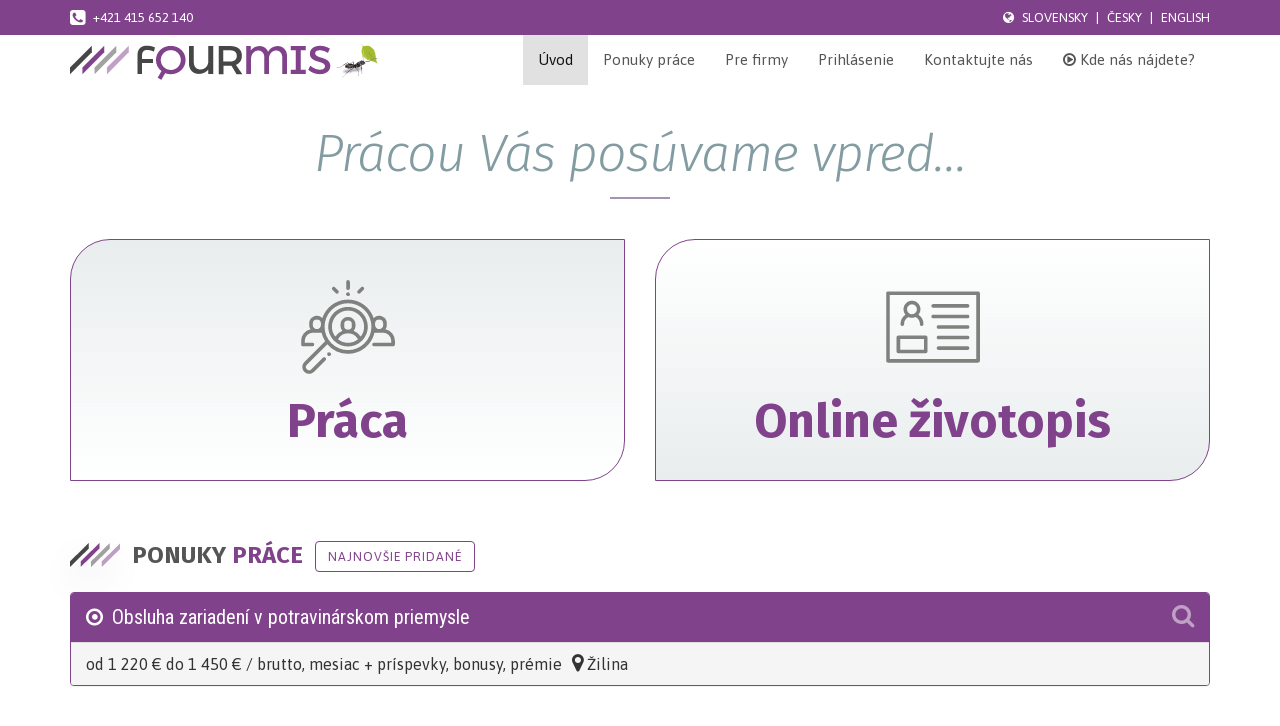

--- FILE ---
content_type: text/html; charset=UTF-8
request_url: https://fourmis.eu/
body_size: 6985
content:
<!DOCTYPE html>
<html lang="Sk">
<head>
    <meta charset="utf-8">
    <meta http-equiv="X-UA-Compatible" content="IE=edge">
    <meta name="description" content="Práca, ponuky práce, brigády, voľné pracovné miesta, zamestnanie.">
    <meta name="keyword" content="Práca, ponuky práce, brigády, voľné pracovné miesta, zamestnanie">
    <meta name="author" content="Inetsol Ltd.">
    <meta name="format-detection" content="telephone=no">
    <meta name="format-detection" content="date=no">
    <meta name="format-detection" content="address=no">
    <meta name="viewport" content="width=device-width, initial-scale=1">

    <title>Práca, ponuky práce, brigády, voľné pracovné miesta, zamestnanie - Fourmis</title>

    <!-- Fonts Loader -->
    <link rel="dns-prefetch" href="https://fonts.gstatic.com">
    <link rel="preconnect" href="https://fonts.gstatic.com" crossorigin>
    <script src="https://cdnjs.cloudflare.com/ajax/libs/webfont/1.6.28/webfontloader.js"></script>
    <script>
    if(sessionStorage.fonts) {
        document.getElementsByTagName('html')[0].classList.add('wf-active');
    }
    WebFont.load({ google: {
      families: [
          //'Open+Sans:300,400,700:latin-ext',
          'Fira+Sans:300italic,300,400,500,600,600italic,700:latin-ext',
          'Asap:400,600:latin-ext',
          'Roboto+Condensed:400,700:latin-ext' ]
      },
      timeout: 2000,
      active: function(){ sessionStorage.fonts = true; /*console.log('Google fonts loaded correctly & fast!');*/ }
    });
    </script>
    <link href="https://cdnjs.cloudflare.com/ajax/libs/font-awesome/4.7.0/css/font-awesome.min.css" rel="stylesheet">

    <!-- CSS/JS -->
    <link href="https://fourmis.eu/templates/default/assets/css/bootstrap.min.css" rel="stylesheet" type="text/css">
<link href="https://fourmis.eu/templates/default/assets/css/ionicons.min.css" rel="stylesheet" type="text/css">
<link href="https://fourmis.eu/templates/default/assets/css/checkboxes.css" rel="stylesheet" type="text/css">
<link href="https://fourmis.eu/templates/default/assets/css/bootstrap-datepicker.min.css" rel="stylesheet" type="text/css">
<link href="https://fourmis.eu/templates/default/assets/css/dataTables.bootstrap.min.css" rel="stylesheet" type="text/css">
<link href="https://fourmis.eu/templates/default/assets/css/responsive.dataTables.min.css" rel="stylesheet" type="text/css">
<link href="https://fourmis.eu/templates/default/assets/css/project-frontend.css" rel="stylesheet" type="text/css">
<script src="https://fourmis.eu/templates/default/assets/js/jquery-1.12.3.min.js" type="text/javascript"></script>
<script src="https://fourmis.eu/templates/default/assets/js/bootstrap.min.js" type="text/javascript"></script>
<script src="https://fourmis.eu/templates/default/assets/js/jquery.blockUI.min.js" type="text/javascript"></script>
<script src="https://fourmis.eu/templates/default/assets/js/jquery.validate.min.js" type="text/javascript"></script>
<script src="https://fourmis.eu/templates/default/assets/js/jquery.validate.messages.Sk.js" type="text/javascript"></script>
<script src="https://fourmis.eu/templates/default/assets/js/jquery.validate.additional-methods.js" type="text/javascript"></script>
<script src="https://fourmis.eu/templates/default/assets/js/jquery.dataTables.min.js" type="text/javascript"></script>
<script src="https://fourmis.eu/templates/default/assets/js/dataTables.responsive.min.js" type="text/javascript"></script>
<script src="https://fourmis.eu/templates/default/assets/js/dataTables.bootstrap.min.js" type="text/javascript"></script>
<script src="https://fourmis.eu/templates/default/assets/js/dataTables.slovak-string.js" type="text/javascript"></script>
<script src="https://fourmis.eu/templates/default/assets/js/bootstrap-datepicker.min.js" type="text/javascript"></script>
<script src="https://fourmis.eu/templates/default/assets/js/bootstrap-datepicker.sk.min.js" type="text/javascript"></script>
<script src="https://fourmis.eu/templates/default/assets/js/project.js" type="text/javascript"></script>
    <!-- Start cookieyes banner -->
    <!-- <script id="cookieyes" type="text/javascript" src="https://cdn-cookieyes.com/client_data/eaaab67a92f128b1eb8222fc/script.js"></script> -->
    <!-- End cookieyes banner -->

    <!-- Favicons -->
    <link rel="apple-touch-icon" sizes="180x180" href="https://fourmis.eu/templates/default/assets/favicons/apple-touch-icon.png">
    <link rel="icon" type="image/png" href="https://fourmis.eu/templates/default/assets/favicons/favicon-32x32.png" sizes="32x32">
    <link rel="icon" type="image/png" href="https://fourmis.eu/templates/default/assets/favicons/favicon-16x16.png" sizes="16x16">
    <link rel="manifest" href="https://fourmis.eu/templates/default/assets/favicons/site.webmanifest">
    <link rel="mask-icon" href="https://fourmis.eu/templates/default/assets/favicons/safari-pinned-tab.svg" color="#5bbad5">
    <link rel="shortcut icon" href="https://fourmis.eu/templates/default/assets/favicons/favicon.ico">
    <meta name="msapplication-TileColor" content="#ffc40d">
    <meta name="theme-color" content="#80438b">

    <!-- OpenGraph Facebook -->
    <meta property="og:title" content="Práca, ponuky práce, brigády, voľné pracovné miesta, zamestnanie - Fourmis">
    <meta property="og:description" content="Práca, ponuky práce, brigády, voľné pracovné miesta, zamestnanie.">
    <meta property="og:image" content="https://fourmis.eu/templates/default/assets/images/fourmis-fb-image.jpg">
    <meta property="og:image:width" content="1200">
    <meta property="og:image:height" content="630">
    <meta property="og:type" content="website">
    <meta property="og:url" content="https://fourmis.eu/">

    <!-- OpenGraph Twitter -->
    <meta name="twitter:card" content="summary_large_image">
    <meta name="twitter:site" content="@fourmis">
    <meta name="twitter:creator" content="@fourmis">
    <meta name="twitter:title" content="Práca, ponuky práce, brigády, voľné pracovné miesta, zamestnanie - Fourmis">
    <meta name="twitter:description" content="Práca, ponuky práce, brigády, voľné pracovné miesta, zamestnanie.">
    <meta name="twitter:image" content="https://fourmis.eu/templates/default/assets/images/fourmis-fb-image.jpg">

    <!-- Sitemap -->
    <link rel="sitemap" type="application/xml" title="Sitemap" href="https://fourmis.eu/sitemap.xml">

    <!-- HTML5 Shim and Respond.js IE8 support of HTML5 elements and media queries -->
    <!-- WARNING: Respond.js doesn't work if you view the page via file:// -->
    <!--[if lt IE 9]>
    <script src="https://oss.maxcdn.com/html5shiv/3.7.3/html5shiv.min.js"></script>
    <script src="https://oss.maxcdn.com/respond/1.4.2/respond.min.js"></script>
    <![endif]-->
    <!--
    <script src='https://www.google.com/recaptcha/api.js?hl=Sk'></script>
    -->
    <!-- Google tag (gtag.js) -->
    <script async src="https://www.googletagmanager.com/gtag/js?id=G-CFL6EJ3ZLN"></script>
    <script>
      window.dataLayer = window.dataLayer || [];
      function gtag(){dataLayer.push(arguments);}
      gtag('js', new Date());
      gtag('config', 'G-CFL6EJ3ZLN');
    </script>
    <script async src="https://pagead2.googlesyndication.com/pagead/js/adsbygoogle.js?client=ca-pub-3195537972435319" crossorigin="anonymous"></script>
</head>
<body class="hold-transition-off skin-blue-off layout-top-nav-off">
<div class="wrapper">
<!--[if lt IE 9]>
<p class="upgrade-browser">You are using an <strong>outdated</strong> browser. Please <a href="https://browsehappy.com/?locale=en">upgrade your browser</a> to improve your experience.</p>
<![endif]-->

    <!-- start topbar -->
    <div class="top-bar">
      <div class="container">
        <div class="row">
          <div class="col-xs-6">
                        <a href="tel:+421415652140" class="nounderline" title="Zavolajte nám!"><i class="fa fa-phone-square fa-topbar"></i>&ensp;+421 415 652 140</a>
          </div>

                    <div class="col-xs-6 desktop-only">
            <div id="language"><i class="fa fa-globe" aria-hidden="true"></i>&ensp;<a href="/language/sk" title="Slovensky" class="nounderline">Slovensky</a>&ensp;|&ensp;<a href="/language/cz" title="Česky" class="nounderline">Česky</a>&ensp;|&ensp;<a href="/language/en" title="English" class="nounderline">English</a></div>
          </div>
          <div class="col-xs-6 mobile-only">
            <div id="language"><i class="fa fa-globe" aria-hidden="true"></i>&ensp;<a href="/language/sk" title="Slovensky">SK</a>&ensp;|&ensp;<a href="/language/cz" title="Slovensky">CZ</a>&ensp;|&ensp;<a href="/language/en" title="English">EN</a></div>
          </div>
          
        </div>
      </div>
    </div>

    <header>
      <div class="container">

        <nav class="navbar navbar-default" data-spy="affix" data-offset-top="35">
          <div class="container">
            <div class="navbar-header">
              <button type="button" class="navbar-toggle collapsed" data-toggle="collapse" data-target="#navbar-project">
                <span class="sr-only">Toggle navigation</span>
                <span class="icon-bar"></span>
                <span class="icon-bar"></span>
                <span class="icon-bar"></span>
              </button>
              <a href="/" title="Fourmis"><div class="logo-static desktop-only"></div></a>
              <div class="logo-mobile mobile-only"><a href="/" title="Fourmis"><img src="https://fourmis.eu/templates/default/assets/images/fourmis-ant-logo.svg" style="width:250px;" alt="Fourmis"></a></div>
            </div>
            <div id="navbar-project" class="navbar-collapse collapse">
              <ul class="nav navbar-nav navbar-right">
                <li class='active'><a href="/">Úvod</a></li>
                <li ><a href="/work">Ponuky práce</a></li>
                <li ><a href="/for-companies">Pre firmy</a></li>
                <li ><a href="https://fourmis.eu/login">Prihlásenie</a></li>
                                <li ><a href="https://fourmis.eu/contact">Kontaktujte nás</a></li>
                <li ><a href="https://fourmis.eu/find-us"><i class="fa fa-play-circle-o xfa-youtube-play" aria-hidden="true"></i>&nbsp;Kde nás nájdete?</a></li>

              </ul>
            </div>
            <!--/.nav-collapse -->
          </div>
          <!--/.container-fluid -->
        </nav>
      </div>
    </header>

  <!-- Content Wrapper. Contains page content -->
  <div class="content-web">
<section id="hero" class="section--grey-off section--hero mar-bottom-50">
  <div class="container">
    <h1 class="text-center mar-top-40 slogan">Prácou Vás posúvame vpred…</h1>
    <hr class="divider --off">

    <div class="row text-center mar-top-40 mar-bottom-0 desktop-only">

        <div class="col-sm-6 text-center">
          <div class="container--border--no--padding gradient--up border-radius-project">
            <div class="flipcard">
              <div class="flipcard-inner">

                <div class="flipcard-front vertical-align">
                    <div class="flipcard-content flipcard-front-div">
                        <div><img src="https://fourmis.eu/templates/default/assets/images/icons/icons-work-fourmis.svg" alt="Fourmis Práca" class="flipcard-img"></div>
                        <h2>Práca</h2>
                    </div>
                </div>
                <div class="flipcard-back vertical-align border-radius-project">
                    <a href="/work" class="flipcard-back-text nounderline">
                    <div class="flipcard-content">Hľadáte prácu na trvalý pracovný pomer alebo len príležitostnú brigádu? Vyberte si spomedzi pracovných ponúk tú, ktorá Vás zaujme najviac! Bez komplikovanej registrácie, jednoducho odpovedajte na ponuku, ktorá Vás zaujme.                      <div class="btn__container mar-top-20">
                        <span class="btn btn--full btn--ghost--white btn--round">Zobraziť ponuky</span>
                      </div>
                    </div>
                    </a>
                </div>

              </div>
            </div>
          </div>
        </div>

         
        <div class="col-sm-6 text-center">
          <div class="container--border--no--padding gradient--down border-radius-project">
            <div class="flipcard">

              <div class="flipcard-inner">

                <div class="flipcard-front vertical-align">
                                        <div class="flipcard-content flipcard-front-div">
                        <div><img src="https://fourmis.eu/templates/default/assets/images/icons/icons-resume-fourmis.svg" alt="Fourmis vc" class="flipcard-img"></div>
                        <h2>Online životopis</h2>
                    </div>
                                    </div>
                <div class="flipcard-back vertical-align border-radius-project">
                    <a href="javascript:void(0);" class="flipcard-back-text nounderline">
                    <div class="flipcard-content">
                      Nenašli ste prácu pre Vás? Oslovte nás a vytvorte si jednoduchý životopis. Nech sa páči, tešíme sa na Vás.                      <div class="btn__container" style="margin-top:8px">
                        <a href="/cv/create" class="btn btn--full btn--ghost--white btn--round" style="padding: 0.85rem 2.5rem 0.7rem !important;">Vytvoriť životopis</a>
                      </div>
                      <hr style="border: none; border-top: 1px dashed #fff; margin: 15px 0 10px;">
                      Ak máte vlastný životopis, môžete nám ho odoslať.                      <div class="btn__container" style="margin-top:8px">
                        <a href="/cv/upload" class="btn btn-sm btn--full btn--ghost--white btn--round" style="padding: 0.85rem 2.5rem 0.7rem !important;">Poslať životopis</a>
                      </div>
                    </div>
                    </a>
                </div>

              </div>

            </div>
          </div>
        </div>
        
      </div>

      <div class="row text-center mar-top-40 mobile-only">

        <div class="col-sm-4 text-center">
          <div class="container--border--no--padding">
            <div class="">
              <div><img src="https://fourmis.eu/templates/default/assets/images/icons/icons-work-fourmis.svg" alt="Fourmis Práca" class="flipcard-img-mobile light-shadow"></div>
              <h2 class="flipcard-title-mobile">Práca</h2>
              <hr class="divider">
            </div>

            <div class="flipcard-mobile">Hľadáte prácu na trvalý pracovný pomer alebo len príležitostnú brigádu? Vyberte si spomedzi pracovných ponúk tú, ktorá Vás zaujme najviac! Bez komplikovanej registrácie, jednoducho odpovedajte na ponuku, ktorá Vás zaujme.              <div class="btn__container mar-top-25 mar-bottom-10">
                <a class="btn btn--full btn--full--primary btn--round" href="/work">Zobraziť ponuky&nbsp;<i class="fa fa-arrow-right"></i></a>
              </div>
            </div>
          </div>
        </div>

        <div class="col-sm-4 text-center">
          <div class="container--border--no--padding container--last-child">
            <div class="">
              <div><img src="https://fourmis.eu/templates/default/assets/images/icons/icons-resume-fourmis.svg" alt="Fourmis Online životopis" class="flipcard-img-mobile light-shadow"></div>
              <h2 class="flipcard-title-mobile">Online životopis</h2>
              <hr class="divider">
            </div>

            <div class="flipcard-mobile">Nenašli ste prácu pre Vás? Oslovte nás a vytvorte si jednoduchý životopis. Nech sa páči, tešíme sa na Vás.              <div class="btn__container mar-top-10 mar-bottom-10">
                <a class="btn btn--full btn--full--primary btn--round" href="/cv/create">Vytvoriť životopis&nbsp;<i class="fa fa-arrow-right"></i></a>
              </div>
              <hr style="border: none; border-top: 1px dashed #222; margin: 16px 0 12px;">
              <div class="flipcard-mobile">Ak máte vlastný životopis, môžete nám ho odoslať.                <div class="btn__container mar-top-10 mar-bottom-10">
                  <a class="btn btn--full btn--full--primary btn--round" href="/cv/create">Poslať životopis&nbsp;<i class="fa fa-arrow-right"></i></a>
                </div>
            </div>
          </div>
        </div>
      </div>

  </div>
</section><!-- .end Section - hero -->

<section id="offers" class="section--grey-off section--offers">
  <div class="container">
    <div class="row">

    
      <div class="col-sm-12 mar-bottom-10">
        <h4 class="top__offers"><a href="https://fourmis.eu/work"><img src="https://fourmis.eu/templates/default/assets/images/fourmis-four-line.svg" alt="Fourmis" class="light-shadow logo-four-lines"><span class="text-darkgray">PONUKY</span> PRÁCE</a>&ensp;<a href="https://fourmis.eu/work" class="btn btn--full--purple btn--mobile--ofset">NAJNOVŠIE PRIDANÉ</a></h4>
      </div>

    
      <div class="col-sm-12">
        <div class="panel panel-purple">
          <a href="work/85/detail" data-toggle="tooltip" data-placement="bottom" title="Kliknite pre detail ponuky">
          <div class="panel-heading">
            <span class="offer__title"><i class="fa fa-dot-circle-o" aria-hidden="true"></i>&ensp;Obsluha zariadení v potravinárskom priemysle</span>
            <i class="fa fa-search pull-right fontsize-24 desktop-only" style="opacity:0.5"></i>
          </div>
          <div class="panel-footer">
            od 1 220 € do 1 450 € / brutto, mesiac
+ príspevky, bonusy, prémie&ensp;<i class="fa fa-map-marker fontsize-20"></i>&nbsp;Žilina
          </div>
          </a>
        </div>
      </div>
        
      <div class="col-sm-12">
        <div class="panel panel-purple">
          <a href="work/39/detail" data-toggle="tooltip" data-placement="bottom" title="Kliknite pre detail ponuky">
          <div class="panel-heading">
            <span class="offer__title"><i class="fa fa-dot-circle-o" aria-hidden="true"></i>&ensp;Operátor výroby v automobilovom priemysle</span>
            <i class="fa fa-search pull-right fontsize-24 desktop-only" style="opacity:0.5"></i>
          </div>
          <div class="panel-footer">
            1 500 €/ brutto, mesiac&ensp;<i class="fa fa-map-marker fontsize-20"></i>&nbsp;Gbeľany
          </div>
          </a>
        </div>
      </div>
        
    </div>
  </div>
</section><!-- .end Section - offers -->

<section id="companies" class="section--companies" style="margin-top:-25px;margin-bottom:15px">
    <div class="container">
      <div class="row">
        <style>
          .carousel-indicators {
              bottom: -40px;
          }
          .carousel .carousel-indicators li {
            background-color: #fff;
            background-color: rgba(70, 70, 70, 0.25);
            width: 14px;
            height: 14px;
            border-radius: 0px;
            margin: 0px 2px;
          }
          .carousel .carousel-indicators .active {
            background-color: #80438b;
            width: 14px;
            height: 14px;
          }
        </style>
        
                <div class="col-sm-12">
                    <div id="myCarousel" class="carousel slide" data-ride="carousel" data-interval="6000">
                        <!-- Indicators -->
                        <ol class="carousel-indicators">
                        <li data-target="#myCarousel" data-slide-to="0" class="active"></li>
                        <li data-target="#myCarousel" data-slide-to="1"></li>
                        <li data-target="#myCarousel" data-slide-to="2"></li>
                        <li data-target="#myCarousel" data-slide-to="3"></li>
                        <li data-target="#myCarousel" data-slide-to="4"></li>
                        </ol>

                        <!-- Wrapper for slides -->
                        <div class="carousel-inner">
                        <!-- Hyundai Glovis -->
                        <div class="item active">
                            <a href="https://www.glovis.sk" target="_blank">
                                <picture>
                                    <source media="(min-width:650px)" srcset="https://fourmis.eu/banners/6fae8387-5415-4b5d-ba6b-27c0cd9544b6.png" class="img-responsive">
                                    <img src="https://fourmis.eu/banners/f2207fde-98f8-4a4a-b45e-16b7990c6f57.png" alt="Hyundai Glovis" class="img-responsive">
                                </picture>
                            </a>
                        </div>
                        <!-- Sungwoo Hitech -->
                        <div class="item">
                            <a href="https://www.swhitech.cz/zavod-zilina/kariera" target="_blank">
                                <picture>
                                    <source media="(min-width:650px)" srcset="https://fourmis.eu/banners/e96a6232-8552-45bd-9065-1e7e0d501fa4.png" class="img-responsive">
                                    <img src="https://fourmis.eu/banners/45c835f8-cffb-44dd-bf01-1b77ae38999a.png" alt="Sungwoo Hitech" class="img-responsive">
                                </picture>
                            </a>
                        </div>
                        <!-- Hyundai Transys -->
                        <div class="item">
                            <a href="https://kariera.dpd.sk/volna-mista/" target="_blank">
                                <picture>
                                    <source media="(min-width:650px)" srcset="https://fourmis.eu/banners/7d2d5d9c-c61d-4816-b244-1345337f9b92.png" class="img-responsive">
                                    <img src="https://fourmis.eu/banners/b92e3e74-c919-4bab-80e7-0617bc6e4535.png" alt="Hyundai Transys" class="img-responsive">
                                </picture>
                            </a>
                        </div>
                        <!-- Hyundai Mobis -->
                        <div class="item">
                            <a href="http://www.mobis.sk/" target="_blank">
                                <picture>
                                    <source media="(min-width:650px)" srcset="https://fourmis.eu/banners/7643a385-5c00-48a1-9861-1afe29306309.png" class="img-responsive">
                                    <img src="https://fourmis.eu/banners/c37412f2-eca2-4993-aa8e-268baa5755a2.png" alt="Hyundai Mobis" class="img-responsive">
                                </picture>
                            </a>
                        </div>
                        <!-- Billa -->
                        <div class="item">
                            <a href="https://sikovni.sk/kariera/?from=fourmis.eu" target="_blank">
                                <picture>
                                    <source media="(min-width:650px)" srcset="https://fourmis.eu/banners/eac23a31-901a-41b1-aa86-20e54325209e.png" class="img-responsive">
                                    <img src="https://fourmis.eu/banners/f2ef7fe5-7ac5-4aff-9fb5-0882ef677e05.png" alt="Billa" class="img-responsive">
                                </picture>
                            </a>
                        </div>
                        </div>
                    </div>
                </div>      </div>
    </div>
</section><!-- .end Section - Companies -->

<div id="call--us" class="section--darkpurple">
  <svg class="arc-size" xmlns="http://www.w3.org/2000/svg" version="1.1" fill="#fff" width="100%" viewBox="0 0 4.66666 0.333331" preserveAspectRatio="none" style="top:0;"><path class="fil1" d="M4.66666 0l0 7.87402e-006 -3.93701e-006 0c0,0.0920315 -1.04489,0.166665 -2.33333,0.166665 -1.28844,0 -2.33333,-0.0746339 -2.33333,-0.166665l-3.93701e-006 0 0 -7.87402e-006 4.66666 0z"></path></svg>
  <div class="container mar-top-10">

    <div class="row arc-row mar-bottom-0">
      <div class="col-sm-9 call__us">
        <h2 class="call__us__title">Hľadáte zamestnancov? Potrebujete poradiť?</h2>
        <p class="fontsize-18">Kontaktujte nás a my sa Vám ozveme späť.</p>
      </div>
      <div class="col-sm-3 white-btn-div">
          <a class="btn btn--full btn--ghost--white btn--round" href="/contact">Kontaktujte nás</a>
      </div>

    </div>
  </div>
</div>
  <footer>
    <div class="container">

      <div class="row row-grid">
        <div class="col-sm-12 col-md-4 padding-left-right-20">
          <h4 class="">Kontakt</h4>
          <ul>
            <li><i class="fa fa-map-marker fa-fw"></i>&ensp;Hodžova 196/1, 010 01 Žilina</li>
            <li><i class="fa fa-map-marker fa-fw"></i>&ensp;Slovenská republika</li>
            <li><a href="tel:+421415652140"><i class="fa fa-phone fa-fw"></i>&ensp;+421 41 56 52 140</a></li>
            <li><a href="tel:+421911553118"><i class="fa fa-phone fa-fw"></i>&ensp;+421 911 553 118</a></li>
            <li><i class="fa fa-envelope fa-fw"></i>&ensp;<a href="mailto:info@fourmis@@eu" onmouseover="this.href=this.href.replace('@@','.')">info<span class="domain">fourmis.eu</span></a></li>
            <li><i class="fa fa-globe fa-fw"></i>&ensp;<a href="https://fourmis.eu/">www.fourmis.eu</a></li>
            <li><i class="fa fa-facebook-square fa-fw"></i>&ensp;<a href="https://www.facebook.com/fourmis.eu" target="_blank">facebook.com/fourmis.eu</a></li>
          </ul>
        </div>

        <div class="col-sm-12 col-md-4 padding-left-right-20">
          <h4 class="">O nás</h4>
          <p class="">Spoločnosť <strong>FOURMIS</strong> reprezentuje víziu pracovnej istoty a spoločného pracovného trhu otvoreného pre všetkých. Cieľom spoločnosti je pomáhať ľudom nájsť si vhodnú a kvalitnú prácu ako aj zamestnávateľom poskytnúť kvalitné a využiteľné služby.</p>
        </div>

        <div class="col-sm-12 col-md-4 padding-left-right-20">
          <h4 class="">Ďalšie linky</h4>
          <ul>
            <li><a href="/about-us"><i class="fa fa-angle-double-right fa-fw"></i>&ensp;Informácie o firme</a></li>
            <li><a href="/for-companies"><i class="fa fa-angle-double-right fa-fw"></i>&ensp;Pre firmy</a></li>
            <li><a href="/career"><i class="fa fa-angle-double-right fa-fw"></i>&ensp;Kariéra</a></li>
            <li><a href="/gdpr"><i class="fa fa-angle-double-right fa-fw"></i>&ensp;GDPR - Spracovanie osobných údajov</a></li>
            <li><a href="/cookies"><i class="fa fa-angle-double-right fa-fw"></i>&ensp;Cookies</a></li>
          </ul>
        </div>

      </div>
    </div>

    <div class="copyright">
      <div>
        <p id="back-top">
          <a href="#top" title="Späť na začiatok"><i class="fa fa-angle-up"></i></a>
        </p>
        <!-- Copyright -->
        <small class="footer-copy center-block">Copyright <i class="fa fa-copyright" aria-hidden="true">&nbsp;</i>2019 &mdash; 2026 <a href="http://fourmis.eu/"><strong>FOURMIS s.r.o.</strong></a><span class="hidden-xs">&ensp;|&ensp;</span><span class="visible-xs-inline"><br></span>Všetky práva vyhradené<span class="hidden-xs">&ensp;|&ensp;</span><span class="visible-xs-inline"><br></span><a class="pointer-cursor" href="/cookies"><strong>Cookies</strong></a>&ensp;|&ensp;<a class="pointer-cursor" href="/contact"><strong>Kontakty</strong></a></small>
      </div>
    </div>
  </footer><!-- .end Footer -->

</div><!-- end main contaier -->



<!-- Other JS scripts -->
<script>
  $(document).ready(function(){

    $('.panel-collapse').on('show.bs.collapse', function () {
       $(this).siblings('.panel-heading').addClass('active');
     });

     $('.panel-collapse').on('hide.bs.collapse', function () {
       $(this).siblings('.panel-heading').removeClass('active');
     });

    //Click event to scroll to top
    $('.scrollToTop').click(function(){
      $('html, body').animate({scrollTop : 0},800);
      return false;
    });

    //Scroll to ID
    $(".sliding-link").click(function(e) {
        e.preventDefault();
        var offsetTop = 0; //68
        var aid = $(this).attr("href");
        $('html,body').animate({scrollTop: $(aid).offset().top - offsetTop},800);
    });

    // hide #back-top first
    $("#back-top").hide();

    // tooltips
    $('[data-toggle="tooltip"]').tooltip()

    // fade in #back-top
    $(function() {
        $(window).scroll(function() {
            if ($(this).scrollTop() > 120) {
                $('#back-top').fadeIn();
            } else {
                $('#back-top').fadeOut();
            }
        });

        $(window).scroll(function() {
            if ($(this).scrollTop()>0)
             {
                $('.tooltip.top').hide();
             }
         });

        // scroll body to 0px on click
        $('#back-top a').click(function() {
            $('body,html').animate({
                scrollTop: 0
            }, 800);
            return false;
        });
    });

  });

  $(document).on('scroll', function() {
    if ($(document).scrollTop() <= 35) {
        $('.logo-static').removeClass('tiny');
    } else {
        $('.logo-static').addClass('tiny');
    }
  });
</script>

</body>
</html>


--- FILE ---
content_type: text/html; charset=utf-8
request_url: https://www.google.com/recaptcha/api2/aframe
body_size: 267
content:
<!DOCTYPE HTML><html><head><meta http-equiv="content-type" content="text/html; charset=UTF-8"></head><body><script nonce="lODLid97D-zrFxyvzXf2vA">/** Anti-fraud and anti-abuse applications only. See google.com/recaptcha */ try{var clients={'sodar':'https://pagead2.googlesyndication.com/pagead/sodar?'};window.addEventListener("message",function(a){try{if(a.source===window.parent){var b=JSON.parse(a.data);var c=clients[b['id']];if(c){var d=document.createElement('img');d.src=c+b['params']+'&rc='+(localStorage.getItem("rc::a")?sessionStorage.getItem("rc::b"):"");window.document.body.appendChild(d);sessionStorage.setItem("rc::e",parseInt(sessionStorage.getItem("rc::e")||0)+1);localStorage.setItem("rc::h",'1768890772469');}}}catch(b){}});window.parent.postMessage("_grecaptcha_ready", "*");}catch(b){}</script></body></html>

--- FILE ---
content_type: text/css;charset=UTF-8
request_url: https://fourmis.eu/templates/default/assets/css/checkboxes.css
body_size: 1262
content:
/* https://github.com/flatlogic/awesome-bootstrap-checkbox */
.checkbox { padding-left: 20px; }
.checkbox label { display: inline-block; vertical-align: middle; position: relative; padding-left: 5px; }
.checkbox label::before { content: ""; display: inline-block; position: absolute; width: 17px; height: 17px; left: 0; margin-left: -20px; border: 1px solid #cccccc; border-radius: 3px; background-color: #fff; -webkit-transition: border 0.15s ease-in-out, color 0.15s ease-in-out; -o-transition: border 0.15s ease-in-out, color 0.15s ease-in-out; transition: border 0.15s ease-in-out, color 0.15s ease-in-out; }
.checkbox label::after { display: inline-block; position: absolute; width: 16px; height: 16px; left: 0; top: 0; margin-left: -20px; padding-left: 3px; padding-top: 1px; font-size: 11px; color: #555555; }
.checkbox input[type="checkbox"], .checkbox input[type="radio"] { opacity: 0; z-index: 1; }
.checkbox input[type="checkbox"]:focus + label::before, .checkbox input[type="radio"]:focus + label::before { outline: thin dotted; outline: 5px auto -webkit-focus-ring-color; outline-offset: -2px; } /* focus outline */
.checkbox input[type="checkbox"]:checked + label::after, .checkbox input[type="radio"]:checked + label::after { font-family: "FontAwesome"; content: "\f00c"; }
.checkbox input[type="checkbox"]:indeterminate + label::after, .checkbox input[type="radio"]:indeterminate + label::after { display: block; content: ""; width: 10px; height: 3px; background-color: #555555; border-radius: 2px; margin-left: -16.5px; margin-top: 7px; }
.checkbox input[type="checkbox"]:disabled + label, .checkbox input[type="radio"]:disabled + label { opacity: 0.65; }
.checkbox input[type="checkbox"]:disabled + label::before, .checkbox input[type="radio"]:disabled + label::before { background-color: #eeeeee; cursor: not-allowed; }
.checkbox.checkbox-circle label::before { border-radius: 50%; }
.checkbox.checkbox-inline { margin-top: 0; }
.checkbox-primary input[type="checkbox"]:checked + label::before, .checkbox-primary input[type="radio"]:checked + label::before { background-color: #337ab7; border-color: #337ab7; }
.checkbox-primary input[type="checkbox"]:checked + label::after, .checkbox-primary input[type="radio"]:checked + label::after { color: #fff; }
.checkbox-danger input[type="checkbox"]:checked + label::before, .checkbox-danger input[type="radio"]:checked + label::before { background-color: #d9534f; border-color: #d9534f; }
.checkbox-danger input[type="checkbox"]:checked + label::after, .checkbox-danger input[type="radio"]:checked + label::after { color: #fff; }
.checkbox-info input[type="checkbox"]:checked + label::before, .checkbox-info input[type="radio"]:checked + label::before { background-color: #5bc0de; border-color: #5bc0de; }
.checkbox-info input[type="checkbox"]:checked + label::after, .checkbox-info input[type="radio"]:checked + label::after { color: #fff; }
.checkbox-warning input[type="checkbox"]:checked + label::before, .checkbox-warning input[type="radio"]:checked + label::before { background-color: #f0ad4e; border-color: #f0ad4e; }
.checkbox-warning input[type="checkbox"]:checked + label::after, .checkbox-warning input[type="radio"]:checked + label::after { color: #fff; }
.checkbox-success input[type="checkbox"]:checked + label::before, .checkbox-success input[type="radio"]:checked + label::before { background-color: #5cb85c; border-color: #5cb85c; }
.checkbox-success input[type="checkbox"]:checked + label::after, .checkbox-success input[type="radio"]:checked + label::after { color: #fff; }
.checkbox-primary input[type="checkbox"]:indeterminate + label::before, .checkbox-primary input[type="radio"]:indeterminate + label::before { background-color: #337ab7; border-color: #337ab7; }
.checkbox-primary input[type="checkbox"]:indeterminate + label::after, .checkbox-primary input[type="radio"]:indeterminate + label::after { background-color: #fff; }
.checkbox-danger input[type="checkbox"]:indeterminate + label::before, .checkbox-danger input[type="radio"]:indeterminate + label::before { background-color: #d9534f; border-color: #d9534f; }
.checkbox-danger input[type="checkbox"]:indeterminate + label::after, .checkbox-danger input[type="radio"]:indeterminate + label::after { background-color: #fff; }
.checkbox-info input[type="checkbox"]:indeterminate + label::before, .checkbox-info input[type="radio"]:indeterminate + label::before { background-color: #5bc0de; border-color: #5bc0de; }
.checkbox-info input[type="checkbox"]:indeterminate + label::after, .checkbox-info input[type="radio"]:indeterminate + label::after { background-color: #fff; }
.checkbox-warning input[type="checkbox"]:indeterminate + label::before, .checkbox-warning input[type="radio"]:indeterminate + label::before { background-color: #f0ad4e; border-color: #f0ad4e; }
.checkbox-warning input[type="checkbox"]:indeterminate + label::after, .checkbox-warning input[type="radio"]:indeterminate + label::after { background-color: #fff; }
.checkbox-success input[type="checkbox"]:indeterminate + label::before, .checkbox-success input[type="radio"]:indeterminate + label::before { background-color: #5cb85c; border-color: #5cb85c; }
.checkbox-success input[type="checkbox"]:indeterminate + label::after, .checkbox-success input[type="radio"]:indeterminate + label::after { background-color: #fff; }
.radio { padding-left: 20px; }
.radio label { display: inline-block; vertical-align: middle; position: relative; padding-left: 5px; }
.radio label::before { content: ""; display: inline-block; position: absolute; width: 17px; height: 17px; left: 0; margin-left: -20px; border: 1px solid #cccccc; border-radius: 50%; background-color: #fff; -webkit-transition: border 0.15s ease-in-out; -o-transition: border 0.15s ease-in-out; transition: border 0.15s ease-in-out; }
.radio label::after { display: inline-block; position: absolute; content: " "; width: 11px; height: 11px; left: 3px; top: 3px; margin-left: -20px; border-radius: 50%; background-color: #555555; -webkit-transform: scale(0, 0); -ms-transform: scale(0, 0); -o-transform: scale(0, 0); transform: scale(0, 0); -webkit-transition: -webkit-transform 0.1s cubic-bezier(0.8, -0.33, 0.2, 1.33); -moz-transition: -moz-transform 0.1s cubic-bezier(0.8, -0.33, 0.2, 1.33); -o-transition: -o-transform 0.1s cubic-bezier(0.8, -0.33, 0.2, 1.33); transition: transform 0.1s cubic-bezier(0.8, -0.33, 0.2, 1.33); }
.radio input[type="radio"] { opacity: 0; z-index: 1; }
.radio input[type="radio"]:focus + label::before { outline: thin dotted; outline: 5px auto -webkit-focus-ring-color; outline-offset: -2px; } /* focus outline */
.radio input[type="radio"]:checked + label::after { -webkit-transform: scale(1, 1); -ms-transform: scale(1, 1); -o-transform: scale(1, 1); transform: scale(1, 1); }
.radio input[type="radio"]:disabled + label { opacity: 1; }
.radio input[type="radio"]:disabled + label::before { cursor: not-allowed; }
.radio.radio-inline { margin-top: 0; }
.radio-primary input[type="radio"] + label::after { background-color: #337ab7; }
.radio-primary input[type="radio"]:checked + label::before { border-color: #337ab7; }
.radio-primary input[type="radio"]:checked + label::after { background-color: #337ab7; }
.radio-danger input[type="radio"] + label::after { background-color: #d9534f; }
.radio-danger input[type="radio"]:checked + label::before { border-color: #d9534f; }
.radio-danger input[type="radio"]:checked + label::after { background-color: #d9534f; }
.radio-info input[type="radio"] + label::after { background-color: #5bc0de; }
.radio-info input[type="radio"]:checked + label::before { border-color: #5bc0de; }
.radio-info input[type="radio"]:checked + label::after { background-color: #5bc0de; }
.radio-warning input[type="radio"] + label::after { background-color: #f0ad4e; }
.radio-warning input[type="radio"]:checked + label::before { border-color: #f0ad4e; }
.radio-warning input[type="radio"]:checked + label::after { background-color: #f0ad4e; }
.radio-success input[type="radio"] + label::after { background-color: #5cb85c; }
.radio-success input[type="radio"]:checked + label::before { border-color: #5cb85c; }
.radio-success input[type="radio"]:checked + label::after { background-color: #5cb85c; }
input[type="checkbox"].styled:checked + label:after, input[type="radio"].styled:checked + label:after { font-family: 'FontAwesome'; content: "\f00c"; }
input[type="checkbox"] .styled:checked + label::before, input[type="radio"] .styled:checked + label::before { color: #fff; }
input[type="checkbox"] .styled:checked + label::after, input[type="radio"] .styled:checked + label::after { color: #fff; }


--- FILE ---
content_type: text/css;charset=UTF-8
request_url: https://fourmis.eu/templates/default/assets/css/project-frontend.css
body_size: 6994
content:
@charset "UTF-8";.wf-loading *{opacity:0}.wf-loading{background:url('../images/ajax_loader.gif') no-repeat center center;height:100%}.wf-active *,.wf-inactive *{-webkit-transition:opacity .15s ease-out;-moz-transition:opacity .15s ease-out;-o-transition:opacity .15s ease-out;transition:opacity .15s ease-out}.roboto-condensed-font{font-family:'Roboto Condensed',sans-serif}.asap-font{font-family:Asap,sans-serif}.fira-sans-font{font-family:'Fira Sans',sans-serif}.slogan{font-weight:300;font-style:italic;font-size:40px;color:#829ca2;letter-spacing:-1px}@media only screen and (min-width:480px){.slogan{font-size:52px;letter-spacing:-1px}}sub,sup{position:relative;font-size:75%;line-height:0;vertical-align:baseline}sub{bottom:-.25em}sup{top:-.5em}audio,video{display:inline-block}audio:not([controls]){display:none;height:0}img{border-style:none}svg:not(:root){overflow:hidden}button,input,optgroup,select,textarea{margin:0;font-family:sans-serif;font-size:100%;line-height:1.15}button,input{overflow:visible}button,select{text-transform:none}[type=reset],[type=submit],button,html [type=button]{-webkit-appearance:button}[type=button]::-moz-focus-inner,[type=reset]::-moz-focus-inner,[type=submit]::-moz-focus-inner,button::-moz-focus-inner{padding:0;border-style:none}[type=button]:-moz-focusring,[type=reset]:-moz-focusring,[type=submit]:-moz-focusring,button:-moz-focusring{outline:1px dotted ButtonText}fieldset{padding:.35em .75em .625em}legend{display:table;box-sizing:border-box;padding:0;max-width:100%;color:inherit;white-space:normal}progress{display:inline-block;vertical-align:baseline}textarea{overflow:auto}[type=checkbox],[type=radio]{box-sizing:border-box;padding:0}[type=number]::-webkit-inner-spin-button,[type=number]::-webkit-outer-spin-button{height:auto}[type=search]{-webkit-appearance:textfield;outline-offset:-2px}[type=search]::-webkit-search-cancel-button,[type=search]::-webkit-search-decoration{-webkit-appearance:none}::-webkit-file-upload-button{-webkit-appearance:button;font:inherit}details,menu{display:block}summary{display:list-item}canvas{display:inline-block}template{display:none}[hidden]{display:none}body,html{width:100%;height:100%}body{font-family:Asap,sans-serif;font-size:16px;margin:0;-moz-osx-font-smoothing:grayscale;-webkit-font-smoothing:antialiased!important;-moz-font-smoothing:antialiased!important;text-rendering:optimizelegibility!important}a{color:#80438b;transition:all .25s}a:hover{color:#464646}img{border-style:none}img.light-shadow{filter:drop-shadow(0px 15px 15px rgba(33, 33, 33, .15))}img.dark-shadow{filter:drop-shadow(0px 10px 10px rgba(33, 33, 33, .5))}img:not([src]):not([srcset]){visibility:hidden}.h1,.h2,.h3,.h4,.h5,.h6,h1,h2,h3,h4,h5,h6{font-family:'Fira Sans',sans-serif!important}@media screen and (min-width:768px){.desktop-only{display:block!important}.mobile-only{display:none!important}}@media screen and (max-width:767px){.mobile-only{display:block!important}.desktop-only{display:none!important}}.nounderline,.nounderline:hover{text-decoration:none!important}.project-color{color:#80438b}a.project-color{color:#80438b}a.project-color:hover{color:#464646}h1.page-title{font-size:3rem;color:#80438b;font-weight:600;font-style:italic}h2.page-subtitle{font-size:2.45rem;color:#7e817e;position:relative;display:inline-block}h2.page-subtitle:after{content:'';background:#80438b;width:100%;height:2px;display:block}input:-webkit-autofill,input:-webkit-autofill:active,input:-webkit-autofill:focus,input:-webkit-autofill:hover{-webkit-box-shadow:0 0 0 9999px #fff inset;-webkit-animation:autofill 0s forwards;animation:autofill 0s forwards}@keyframes autofill{100%{background:0 0;color:inherit;font-size:inherit}}@-webkit-keyframes autofill{100%{background:0 0;color:inherit;font-size:inherit}}.pagination{margin:0}.pagination>li>a,.pagination>li>span{padding:5px 10px}.text-normal{color:#3d3d3d}.text-gray{color:#818181}.text-darkgray{color:#555}.text-modal{font-size:15px;color:#555}.text-bigger{font-size:17px;line-height:30px}.modal{z-index:100001!important}.description-block>.description-header{font-weight:600;font-size:24px}.mar-bottom-0{margin-bottom:0}.mar-bottom-10{margin-bottom:10px}.mar-bottom-15{margin-bottom:15px}.mar-bottom-20{margin-bottom:20px}.mar-bottom-25{margin-bottom:25px}.mar-bottom-30{margin-bottom:30px}.mar-bottom-35{margin-bottom:35px}.mar-bottom-40{margin-bottom:40px}.mar-bottom-45{margin-bottom:45px}.mar-bottom-50{margin-bottom:50px}.mar-bottom-55{margin-bottom:55px}.mar-bottom-60{margin-bottom:60px}.mar-bottom-65{margin-bottom:65px}.mar-bottom-70{margin-bottom:70px}.mar-bottom-75{margin-bottom:75px}.mar-bottom-80{margin-bottom:80px}.mar-bottom-85{margin-bottom:85px}.mar-bottom-90{margin-bottom:90px}.mar-bottom-95{margin-bottom:95px}.mar-bottom-100{margin-bottom:100px}.mar-top-10{margin-top:10px}.mar-top-15{margin-top:15px}.mar-top-20{margin-top:20px}.mar-top-25{margin-top:25px}.mar-top-30{margin-top:30px}.mar-top-35{margin-top:35px}.mar-top-40{margin-top:40px}.mar-top-45{margin-top:45px}.mar-top-50{margin-top:50px}.mar-top-55{margin-top:55px}.mar-top-60{margin-top:60px}.mar-top-65{margin-top:65px}.mar-top-70{margin-top:70px}.mar-top-75{margin-top:75px}.mar-top-80{margin-top:80px}.mar-top-85{margin-top:85px}.mar-top-90{margin-top:90px}.mar-top-95{margin-top:95px}.mar-top-100{margin-top:100px}.padding-10{padding:10px}.padding-20{padding:20px}.padding-30{padding:30px}.padding-40{padding:40px}.padding-50{padding:50px}.padding-60{padding:60px}.padding-70{padding:70px}.padding-80{padding:80px}.padding-90{padding:90px}.padding-100{padding:100px}.padding-left-right-10{padding-left:10px;padding-right:10px}.padding-left-right-20{padding-left:20px;padding-right:20px}.padding-left-right-30{padding-left:30px;padding-right:30px}.padding-left-right-40{padding-left:40px;padding-right:40px}.padding-left-right-50{padding-left:50px;padding-right:50px}.padding-left-right-60{padding-left:60px;padding-right:60px}.padding-left-right-70{padding-left:70px;padding-right:70px}.padding-left-right-80{padding-left:80px;padding-right:80px}.padding-left-right-90{padding-left:90px;padding-right:90px}.padding-left-right-100{padding-left:100px;padding-right:100px}.padding-right-10{padding-right:10px}.padding-right-20{padding-right:20px}.padding-right-30{padding-right:30px}.padding-right-40{padding-right:40px}.padding-right-50{padding-right:50px}.padding-right-60{padding-right:60px}.row.gutter-70{margin-left:-35px;margin-right:-35px}.row.gutter-70 [class*=col-]{padding-left:35px;padding-right:35px}.fontsize-14{font-size:14px!important}.fontsize-16{font-size:16px!important}.fontsize-18{font-size:18px!important}.fontsize-20{font-size:20px!important}.fontsize-22{font-size:22px!important}.fontsize-24{font-size:24px!important}.fontsize-32{font-size:32px!important;line-height:40px!important}.fontsize-36{font-size:36px!important}.fontsize-48{font-size:48px!important}.fontsize-64{font-size:64px!important}.fontsize-76{font-size:76px!important}.fontsize-92{font-size:92px!important}.clickable-cell,.clickable-row{cursor:pointer}.pointer-cursor{cursor:pointer}.tooltip{font-family:'Fira Sans','Trebuchet MS',Arial,sans-serif;text-transform:uppercase}.tooltip-inner{background-color:#80438b!important;padding:4px 8px 2px 8px;/*!important is not necessary if you place custom.css at the end of your css calls. For the purpose of this demo, it seems to be required in SO snippet*/color:#fff}.tooltip.top .tooltip-arrow{border-top-color:#80438b}.tooltip.right .tooltip-arrow{border-right-color:#80438b}.tooltip.bottom .tooltip-arrow{border-bottom-color:#80438b}.tooltip.left .tooltip-arrow{border-left-color:#80438b}option[value=""][disabled]{display:none}.grecaptcha-badge{visibility:hidden}.container--border{border:1px solid #c4c4c4;padding:15px}.container--border-small{border:1px solid #c4c4c4;padding:20px 15px 0 15px}.container--border--no--padding{border:1px solid #80438b;background:#f5f5f5;padding:0;border-radius:10px}.gradient--down{background:linear-gradient(180deg,#fff 0,rgba(206,215,217,.45) 100%)}.gradient--up{background:linear-gradient(0deg,#fff 0,rgba(206,215,217,.45) 100%)}.no--padding{padding-left:0!important;padding-right:0!important}.no--left--padding{padding-left:0!important}.column-solution{background-color:#fff;padding:0;border:1px solid #7e817e;-webkit-border-radius:30px 0px 30px 0px;-moz-border-radius:30px 0 30px 0;border-radius:30px 0 30px 0}.column-solution-inner{padding:15px}.column-solution-blue{background-color:#80438b;padding:0;border:0}.column-solution-blue-icon{padding:2rem 1rem 1.75rem;color:#fff}.column-solution-blue-rounded{-webkit-border-top-left-radius:30px;-moz-border-radius-topleft:30px;border-top-left-radius:30px}@media screen and (min-width:992px){.container-narrow{padding-right:150px;padding-left:150px}}.row.row-grid [class*=col-]+[class*=col-]{margin-top:35px}@media (min-width:1200px){.row.row-grid [class*=col-lg-]+[class*=col-lg-]{margin-top:0}}@media (min-width:992px){.row.row-grid [class*=col-md-]+[class*=col-md-]{margin-top:0}}@media (min-width:768px){.row.row-grid [class*=col-sm-]+[class*=col-sm-]{margin-top:0}}.panel{transition:box-shadow .25s}.panel:hover{box-shadow:0 0 20px rgba(33,33,33,.35)}.panel-purple{border-color:#80438b;margin-bottom:36px}.panel-purple .panel-heading{background:#80438b;color:#fff;border-color:#80438b}.panel-purple .panel-title a,.panel-purple .panel-title a:hover{color:#fff}.panel-darkgray{border-color:#555;margin-bottom:36px}.panel-darkgray .panel-heading{background:#555;color:#fff;border-color:#555}a .panel-footer{color:#333;line-height:22px}.panel-darkgray a:active,.panel-darkgray a:hover,.panel-darkgray a:link,.panel-darkgray a:visited{text-decoration:none}.panel-purple a:active,.panel-purple a:hover,.panel-purple a:link,.panel-purple a:visited{text-decoration:none}.offer__title{font-family:'Roboto Condensed','Trebuchet MS',Arial,sans-serif;font-size:2rem}.top__offers{font-family:'Roboto Condensed','Trebuchet MS',Arial,sans-serif;color:#80438b;font-size:2.4rem;font-weight:700;text-transform:uppercase}@media (max-width:467px){.btn--mobile--ofset{margin-top:7px}}.job__title{font-weight:700;font-size:3.625rem;font-family:'Roboto Condensed','Trebuchet MS',Arial,sans-serif;color:#80438b;line-height:1.35em;text-transform:uppercase}.job__container{font-weight:400;margin-top:10px;margin-bottom:5px}.job__container__bottom{margin-top:35px;margin-bottom:5px}.job__breadcrumb{padding:8px 14px 6px;font-size:1.425rem;font-family:'Roboto Condensed','Trebuchet MS',Arial,sans-serif;color:#555;text-transform:uppercase;background-color:#e1e1e1!important}.job__col p{line-height:1.7em;font-weight:600;margin:0;color:#464646}.job__spacer{border-bottom:2px dotted #a992b1;height:15px;margin-bottom:20px}.panel-project{border-color:#80438b}.panel-project:hover{box-shadow:0 0 0 rgba(33,33,33,0)!important}.panel-project>.panel-heading{color:#fff;background-color:#80438b;border-color:#80438b}.panel-project>.panel-heading+.panel-collapse>.panel-body{border-top-color:#80438b}.panel-project>.panel-heading .badge{color:#ccc1eb;background-color:#80438b}.panel-project>.panel-footer+.panel-collapse>.panel-body{border-bottom-color:#80438b}.vertical-align{display:flex;align-items:center}.border-radius-project{border-radius:40px 0 40px 0}.flipcard{background-color:transparent;height:240px;perspective:1000px;transition:box-shadow .8s;border-radius:40px 0 40px 0}.flipcard-content{padding:34px;font-size:16px;line-height:26px;font-weight:400}a.flipcard-back-text,a.flipcard-back-text:hover{color:#fff!important;margin:0 auto}@media only screen and (max-width:767px){.flipcard{height:350px!important}.flipcard-content{font-size:16px!important}.container--border--no--padding{margin-bottom:30px}.container--last-child{margin-bottom:5px!important}}@media only screen and (min-width:768px) and (max-width:989px){.flipcard{height:260px!important}.flipcard-content{font-size:14px!important;line-height:22px!important}}@media only screen and (min-width:990px) and (max-width:1199px){.flipcard{height:240px!important}.flipcard-content{font-size:15px!important;line-height:24px!important}}.flipcard:hover{cursor:pointer;box-shadow:0 0 15px rgba(33,33,33,.35)}.flipcard-inner{position:relative;width:100%;height:100%;text-align:center;transition:transform .66s;transform-style:preserve-3d}.flipcard-mobile{padding:0 20px 20px 20px;line-height:1.6}.flipcard:hover .flipcard-inner{transform:rotateY(-180deg)}.flipcard-back,.flipcard-front{position:absolute;width:100%;height:100%;backface-visibility:hidden}.flipcard-front{background-color:transparent;color:#80438b}.flipcard-front-div{width:100%;height:auto}.flipcard-front h2{font-size:48px;margin-top:20px;font-family:'Roboto Condensed','Trebuchet MS',Arial,sans-serif;font-weight:700}.flipcard-title-mobile{font-size:42px;margin-top:20px;font-family:'Roboto Condensed','Trebuchet MS',Arial,sans-serif;font-weight:700;color:#80438b}.flipcard-img{width:96px;height:auto;margin-top:15px}.flipcard-img-mobile{width:96px;height:auto;margin-top:30px}.flipcard-img-radius{border-radius:30px 0 0 0}.flipcard-back{background-color:#80438b;color:#fff;transform:rotateY(-180deg)}section:nth-of-type(n+2){padding-top:2rem;padding-bottom:3rem}.section--ants{padding-top:10px!important;padding-bottom:10px!important;opacity:.66}.section--offers{padding-top:0!important}.section--grey{background-color:#e1e1e1}.section--darkpurple{background-color:#80438b}.section--smaller{padding-top:1rem!important;padding-bottom:1rem!important}.section--white{background-color:#fff!important}.top--border{border-top:1px dashed #555;padding:15px 0 20px 0}@media screen and (max-width:768px){.top--border{border-top:0;padding:0}}.btn__container{text-align:center}.btn{font-size:1.25rem;text-transform:uppercase;border-radius:4px;letter-spacing:1px;font-family:Asap,'Trebuchet MS',Arial,sans-serif;cursor:pointer;transition:all .15s cubic-bezier(.4, 0, 1, 1)}.btn:active,.btn:focus,.btn:hover{color:#fff;box-shadow:0 0 15px rgba(50,50,93,.1),0 0 15px rgba(0,0,0,.07)}.btn--small{font-size:.675rem;padding:.25rem 1.625rem}.btn--big{font-size:1.575rem;padding:1.225rem 3.625rem 1.125rem!important;white-space:normal}.btn--biggest{font-size:1.625rem;padding:1.625rem 3.625rem 1.525rem!important;border-radius:50px;white-space:normal}.input-search{font-size:1.475rem;padding:6px 12px 5px!important;font-family:'Fira Sans','Trebuchet MS',Arial,sans-serif;letter-spacing:0;height:39px;border-color:#7e817e}.input-search::-webkit-search-cancel-button{height:16px;width:16px;display:inline-block;background-repeat:no-repeat;background-size:16px;background-position:top left;background-image:url([data-uri])}.input-search:focus{border-color:#80438b;outline:0;-webkit-box-shadow:inset 0 1px 1px rgba(0,0,0,.075),0 0 8px rgba(169,146,177,.8);box-shadow:inset 0 1px 1px rgba(0,0,0,.075),0 0 8px rgba(169,146,177,.8)}.btn--search--gray{font-size:1.275rem;padding:.75rem .925rem!important;height:39px;color:#fff;letter-spacing:0;background-color:#7e817e;border-color:#7e817e}.btn--search--gray:focus,.btn--search--gray:hover{background-color:#555;border-color:#555}.btn--search--submit{font-size:1.275rem;padding:.75rem 1.325rem!important;height:39px;color:#fff;background-color:#80438b;border-color:#80438b}.btn--search--submit:focus,.btn--search--submit:hover{background-color:#555;border-color:#555}@media only screen and (min-width:480px){.btn--biggest{font-size:2.275rem}.btn--search--gray{font-size:1.475rem;padding:.75rem 3.625rem!important;letter-spacing:1px}.btn--search--submit{font-size:1.475rem;padding:.75rem 3.625rem!important}.input-search{font-size:1.675rem;padding:6px 12px 5px!important;font-family:'Fira Sans','Trebuchet MS',Arial,sans-serif;letter-spacing:.05px;height:39px;border-color:#7e817e}}.btn--fab{display:block;font-size:1.5rem;color:#fff;text-align:center;border-radius:50%}.btn--fab--primary{background-color:#a992b1}.btn--fab--primary:focus,.btn--fab--primary:hover{background-color:#a992b1}.btn--fab--primary:active{background-color:#a992b1}.btn--fab--medium{padding:.35rem;width:3rem;height:3rem;font-size:1.5rem}.btn--fab--small{padding:.35rem;width:2.5rem;height:2.5rem}.btn--full,.btn--ghost{padding:.75rem 3.25rem;font-weight:700;border:2px solid;max-width:350px;white-space:initial}.btn--full--black{color:#fff;background-color:#181818;border-color:#181818}.btn--full--black:focus,.btn--full--black:hover{background-color:#3e3e3e;border-color:#3e3e3e}.btn--full--gray{color:#fff;background-color:#7e817e;border-color:#7e817e}.btn--full--gray:focus,.btn--full--gray:hover{background-color:#555;border-color:#555}.btn--full--gray--outline{color:#555;background-color:#fff;border-color:#7e817e;margin-bottom:15px;font-size:.85rem;padding:.5rem 1.625rem}.btn--full--gray--outline:focus,.btn--full--gray--outline:hover{background-color:#80438b;border-color:#80438b}.btn--full--primary{color:#fff;background-color:#80438b;border-color:#80438b}.btn--full--primary:focus,.btn--full--primary:hover{background-color:#464646;border-color:#464646}.btn--full--white{color:#212121;background-color:#fff;border-color:#fff}.btn--full--white:focus,.btn--full--white:hover{color:#80438b}.btn--full--purple{color:#80438b;background-color:#fff;border-color:#80438b}.btn--full--purple:focus,.btn--full--purple:hover{color:#fff;background-color:#80438b}.btn--ghost{background:0 0}.btn--ghost--black{color:#181818;border-color:#181818}.btn--ghost--black:focus,.btn--ghost--black:hover{color:#3e3e3e;border-color:#3e3e3e}.btn--ghost--primary{color:#a992b1;border-color:#a992b1}.btn--ghost--primary:focus,.btn--ghost--primary:hover{color:#80438b;border-color:#80438b}.btn--ghost--white{color:#fff;padding:1.25rem 2.5rem}.btn--ghost--white:focus,.btn--ghost--white:hover{color:#80438b;background-color:#fff}.btn--round,.el--round{border-radius:50px}.btn--full--white:focus,.btn--full--white:hover{color:#80438b}.btn--social{border-radius:4px;width:33px;line-height:28px;padding:1px 1px}.btn--fb{color:#fff;background-color:#3b5999}.btn--tw{color:#fff;background-color:#55acee}.btn--linked{color:#fff;background-color:#4875b4}.btn--gplus{color:#fff;background-color:#dd4b39}.btn--fb:hover,.btn--gplus:hover,.btn--linked:hover,.btn--tw:hover{color:#fff;background-color:#555}.arc-size{height:60px;z-index:15}@media only screen and (max-width:480px){.arc-size{height:30px}}.rotated-arc{-moz-transform:scaleY(-1);-webkit-transform:scaleY(-1);-o-transform:scaleY(-1);-ms-transform:scaleY(-1);transform:scaleY(-1)}.rotated-arc-div{position:absolute;bottom:0;width:100%;height:60px}@media only screen and (max-width:480px){.rotated-arc-div{height:30px}}.grey-block-arc{padding-top:0!important;position:relative!important}.arc-row{margin-top:0;padding-bottom:30px}.white-btn-div{text-align:right;margin-top:10px}.hide-everywhere{display:none;visibility:hidden!important}@media screen and (min-width:768px){.desktop-only{display:block!important}.mobile-only{display:none!important}}@media screen and (max-width:767px){.mobile-only{display:block!important}.desktop-only{display:none!important}.hide-on-mobile{display:none!important;visibility:hidden!important}}@media screen and (max-width:767px){.white-btn-div{text-align:center!important;margin-top:30px!important}.arc-row{margin-top:0!important;padding-bottom:35px!important}.call__us{text-align:center}}.call__us{color:#fff}.call__us__title{margin-top:0;margin-bottom:0}.top-bar{background:#80438b;line-height:35px;height:35px;font-size:13px;text-transform:uppercase;color:#fff}.top-bar a{color:#fff}.top-bar a:hover{color:#d6cad9}.top-bar #language{text-align:right}.fa-topbar{font-size:18px;top:2px;position:relative}.navbar{background-color:#fff;border:0;font-weight:400;margin-bottom:0}.navbar-default .navbar-brand{color:#80438b;font-size:22px;font-weight:400;padding:15px 0;border-radius:0!important}a.navbar-brand{transition:none}@media (min-width:768px){.navbar-right{float:right!important;margin-right:0}.affix .navbar-right{margin-right:-15px}}.affix .navbar-brand{padding:15px 15px}.navbar-toggle{margin-right:0}.affix .navbar-toggle{margin-right:15px}@media only screen and (min-width:768px) and (max-width:992px){.nav>li>a{padding-left:10px;padding-right:10px}}@media only screen and (min-width:480px){.navbar-nav>li>.dropdown-menu{margin-top:-1px}}.navbar-default .navbar-toggle{border-color:#fff!important}.navbar-default .navbar-toggle:focus,.navbar-default .navbar-toggle:hover{background-color:#fff}.navbar-toggle{padding:7px 0 8px 0}.navbar-toggle .icon-bar{transition:.25s ease-in-out;background-color:#fff;position:relative}.navbar-toggle .icon-bar:last-child{-webkit-transform:rotate(45deg);-ms-transform:rotate(45deg);-o-transform:rotate(45deg);transform:rotate(45deg);top:-6px}.navbar-toggle .icon-bar:nth-child(3){-webkit-transform:rotate(-45deg);-ms-transform:rotate(-45deg);-o-transform:rotate(-45deg);transform:rotate(-45deg);top:0}.navbar-toggle .icon-bar:nth-child(2){opacity:0}.navbar-toggle.collapsed .icon-bar{-webkit-transform:rotate(0);-ms-transform:rotate(0);-o-transform:rotate(0);transform:rotate(0);top:0;opacity:1}.navbar-collapse{border-top:0!important}.navbar-default .navbar-nav>.active>a,.navbar-default .navbar-nav>.active>a:focus,.navbar-default .navbar-nav>.active>a:hover{color:#111;background-color:#e1e1e1}.navbar .navbar-nav>li>a,.navbar .navbar-nav>li>a:focus,.navbar .navbar-nav>li>a:hover{position:relative;color:#555;font-size:15px}.navbar .navbar-nav>li>a:before{background-color:#80438b;content:"";height:3px;position:absolute;bottom:0;left:0;width:100%;visibility:hidden;-webkit-transform:scaleX(0);transform:scaleX(0);-webkit-transition:all .25s ease-in-out 0s;transition:all .25s ease-in-out 0s}.navbar .navbar-nav>li>a:hover:before,.navbar-default .navbar-nav>li>a:focus:before{visibility:visible;-webkit-transform:scaleX(1);transform:scaleX(1)}.navbar .navbar-nav>li>a.active:before{background-color:orange;visibility:visible;-webkit-transform:scaleX(1);transform:scaleX(1)}.navbar .navbar-nav>.open>a{color:#555;background-color:#fff}.navbar .navbar-nav>.open>a:focus,.navbar .navbar-nav>.open>a:hover{background-color:#fff}.navbar-nav>.dropdown>a .caret{border-top-color:#000;border-bottom-color:#000}.dropdown-menu{padding:0;margin:0}.dropdown .dropdown-menu li a{-webkit-transition:all .25s ease-in-out 0s;transition:all .25s ease-in-out 0s;height:33px;line-height:29px;font-size:14px!important;padding:20px auto}.dropdown .dropdown-menu li>a:before{margin:-3px 0;left:0;background-color:#80438b;content:"";position:absolute;height:33px;width:3px;transform-origin:bottom top;visibility:hidden;-webkit-transform:scaleY(0);transform:scaleY(0);-webkit-transition:all .25s ease-in-out 0s;transition:all .25s ease-in-out 0s}.dropdown .dropdown-menu li a:hover:before{visibility:visible;-webkit-transform:scaleY(1);transform:scaleY(1)}.dropdown-menu>.active>a,.dropdown-menu>.active>a:focus,.dropdown-menu>.active>a:hover{color:#222;text-decoration:none;background-color:#ddd;outline:0}.dropdown-menu>.active>a:focus,.dropdown-menu>.active>a:hover{color:#222;text-decoration:none;background-color:#eee;outline:0}@media only screen and (max-width:480px){.navbar-nav .open .dropdown-menu>li>a{line-height:24px}.mobile-space{margin-top:10px}.navbar-default .navbar-nav>.active>a,.navbar-default .navbar-nav>.active>a:focus,.navbar-default .navbar-nav>.active>a:hover{color:#111;background-color:#c4c4c4}.navbar-nav{background-color:#e1e1e1;margin:7.5px -15px 15px}.affix .navbar-nav{margin-bottom:0;border-bottom:2px solid #80438b}}.affix{top:0;left:0;width:100%;z-index:9999!important;border-radius:0;-webkit-box-shadow:0 -9px 22px 10px rgba(0,0,0,.25);-moz-box-shadow:0 -9px 22px 10px rgba(0,0,0,.25);box-shadow:0 -9px 22px 10px rgba(0,0,0,.25)}.affix+.container{padding-top:50px}.navbar-collapse{max-height:calc(100vh - 5px);overflow-y:auto}.logo-mobile{width:250px!important;height:34px!important;text-align:left;margin-top:9px}.affix .logo-mobile{margin-left:15px!important}.logo-static{background:url("../images/fourmis-ant-logo.svg") no-repeat;width:310px!important;height:40px!important;text-align:left;margin-top:5px;opacity:1;position:relative;left:-15px;transition:filter .25s;filter:drop-shadow(0px 2px 2px transparent)}.logo-static.tiny{background:url("../images/fourmis-ant-logo.svg") no-repeat!important;width:332px!important;height:40px!important;left:0!important}.logo-static:hover{filter:drop-shadow(0px 2px 2px rgba(0, 0, 0, .25))}.logo-four-lines{height:24px;width:auto;margin-top:-4px;padding-right:12px}.contact-item{float:left;width:100px;font-weight:600}footer{font-family:'Fira Sans','Trebuchet MS',Arial,sans-serif;position:relative;padding-top:4rem;padding-bottom:0;background-color:#e1e1e1;margin-top:0;font-size:15px;font-weight:400;line-height:1.8;color:#555}footer h4{border-bottom:1px dotted #80438b;padding-bottom:5px;margin-bottom:10px;margin-top:10px;color:#80438b;text-transform:uppercase;font-size:20px;font-weight:500;letter-spacing:.25px;font-family:'Roboto Condensed','Trebuchet MS',Arial,sans-serif}footer ul{margin:0;padding:0}footer li{list-style-type:none}footer li i{font-size:16px!important}footer a,footer a:visited{color:#555;text-decoration:none!important;background-color:transparent;-webkit-text-decoration-skip:objects}footer a:focus,footer a:hover{color:#80438b;text-decoration:none!important}footer .container{position:relative}footer .copyright{background:#c1c1c1;width:100%;padding:35px 0;margin-top:40px}footer strong{font-weight:500}.footer-copy{text-align:center;font-size:14px;letter-spacing:.25px}@media (max-width:767px){footer h4{padding-left:0;border-left:transparent;padding-bottom:0}small{font-size:72%}.footer-copy{text-align:center!important;font-size:13px;letter-spacing:0}}footer .btn--fab{position:absolute;top:-5.5rem;right:1rem;margin:auto}#back-top{position:fixed;padding:0;z-index:9;display:none;bottom:15px;right:15px;margin:0;opacity:.4}#back-top a{text-decoration:none;width:48px;height:48px;border-radius:50%;display:block;text-align:center;color:#fff;background-color:#7e817e}#back-top a i{font-size:32px;line-height:45px}#back-top a:hover{background-color:#a992b1;color:#fff}@media screen and (min-width:790px){footer .btn--fab{right:0}}.divider{margin-top:1.5rem;margin-bottom:1.5rem;max-width:6rem;height:2px;background-color:#a992b1;border:0}.divider--light{margin-top:1.5rem;margin-bottom:1.5rem;max-width:6rem;height:2px;background-color:#a992b1;border:0}.divider--smaller{margin-top:1rem;margin-bottom:1rem;max-width:4rem;height:2px;background-color:#a992b1;border:0}.divider--left{margin-left:0}.divider--off{margin-top:0;margin-bottom:.5rem;height:0;border:0}.hr--gray{background-color:#c4c4c4;height:1px;margin-top:15px;margin-bottom:15px}.hr--darkgray{background-color:#555;height:1px;margin-top:15px;margin-bottom:15px}.hr--blue{background-color:#a992b1;height:1px;margin-top:15px;margin-bottom:15px}.hr--more--space{margin-top:30px;margin-bottom:30px}.divider--blue--left{width:50px;height:3px;background-color:#a992b1;margin:5px 0 20px 0}.divider--gray--left{width:50px;height:2px;background-color:#7e817e;margin:15px 0 20px 0}.domain::before{content:"\0040";font-family:"Open Sans",sans-serif}.map-responsive{overflow:hidden;padding-bottom:75%;position:relative;height:0}.map-responsive iframe{left:0;top:0;height:100%;width:100%;position:absolute}@media screen and (min-width:480px){.map-responsive{padding-bottom:56.25%}}.well-form{padding:20px 15px 10px 15px;background-color:#e4dee7;border:1px solid #d6cad9;border-radius:5px;margin-top:5px}.form-control-file-input{height:31.5px!important;padding:6px 12px;font-size:14px!important}.input-like{display:block;width:100%;height:34px;padding:6px 12px;font-size:14px;line-height:1.42857143;color:#555;background-image:none;background-color:#fff;border:1px solid #c4c4c4;border-radius:4px;box-shadow:inset 0 1px 1px rgba(0,0,0,.075);font-family:sans-serif}.textarea-like{min-height:34px;height:auto}.driving-license-like{background-image:none;padding:1px 5px 1px 5px;margin:2px 6px 0 0;font-size:14px;font-weight:400;line-height:1.42857143;text-align:center;white-space:nowrap;vertical-align:middle;cursor:pointer;border:1px solid #7e817e;border-radius:3px;color:#222;background-color:#fff}.help-block{color:#a94442;font-size:85%;margin-top:8px}.hr-small-space{margin-top:12px;margin-bottom:12px}.hover-underline-animation{display:inline-block;position:relative;color:#80438b}.hover-underline-animation:after{content:'';position:absolute;width:100%;transform:scaleX(0);height:2px;bottom:0;left:0;background-color:#80438b;transform-origin:bottom right;transition:transform .25s ease-out}.hover-underline-animation:hover:after{transform:scaleX(1);transform-origin:bottom left}

--- FILE ---
content_type: image/svg+xml
request_url: https://fourmis.eu/templates/default/assets/images/fourmis-four-line.svg
body_size: 446
content:
<?xml version="1.0" encoding="utf-8"?>
<!-- Generator: Adobe Illustrator 21.0.0, SVG Export Plug-In . SVG Version: 6.00 Build 0)  -->
<svg version="1.1" id="Layer_1" xmlns="http://www.w3.org/2000/svg" xmlns:xlink="http://www.w3.org/1999/xlink" x="0px" y="0px"
	 viewBox="0 0 194 94" style="enable-background:new 0 0 194 94;" xml:space="preserve">
<style type="text/css">
	.st0{fill:#464646;}
	.st1{fill:#80438B;}
	.st2{fill:#464646;fill-opacity:0.5;}
	.st3{fill:#80438B;fill-opacity:0.5;}
</style>
<polygon class="st0" points="72,22 0,94 0,72 72,0 "/>
<polygon class="st1" points="113,22 41,94 41,72 113,0 "/>
<polygon class="st2" points="153,22 81,94 81,72 153,0 "/>
<polygon class="st3" points="194,22 122,94 122,72 194,0 "/>
</svg>


--- FILE ---
content_type: image/svg+xml
request_url: https://fourmis.eu/templates/default/assets/images/fourmis-ant-logo.svg
body_size: 13664
content:
<?xml version="1.0" encoding="utf-8"?>
<!-- Generator: Adobe Illustrator 21.0.0, SVG Export Plug-In . SVG Version: 6.00 Build 0)  -->
<svg version="1.1" xmlns="http://www.w3.org/2000/svg" xmlns:xlink="http://www.w3.org/1999/xlink" x="0px" y="0px"
	 viewBox="0 0 1024 132" enable-background="new 0 0 1024 132" xml:space="preserve">
<g id="Fourmis">
	<path fill="#464646" d="M238,49v14h36v13h-36v36h-15V48.7c0-18.3,11.7-30,29.7-30c10.1,0,20.8,2.4,27.9,5.8L277,38.4
		c-6.8-3.3-15.9-5.7-22.9-5.7C244.4,32.7,238,39.2,238,49z"/>
	<path fill="#464646" d="M473,20v92h-16V97c-6.8,9.2-17.9,14.9-31.6,15c-18.9,0-32.4-13.7-32.4-33.6V20h16v54.9
		c0,13.3,9,22.5,22,22.5c15.2-0.3,26-12.4,26-27.7V20H473z"/>
	<path fill="#464646" d="M550.3,113l-17-28.1c-1.3,0.1-2.8,0.1-4.2,0.1h-22v28h-16V20h38.5c24.3,0,38.2,11.6,38.2,31.8
		c0,14.9-7.1,25.4-19.7,30.2l21.3,31.1H550.3z M528.2,71c14.4,0,22.7-6.1,22.7-18.8c0-12.3-8.3-18.2-22.7-18.2H506v37H528.2z"/>
	<path fill="#80438B" d="M717,53.6V112h-16V57.1c0-13.2-8.1-22.5-20.1-22.5C667,34.9,657,47,657,62.3V112h-15V57.1
		c0-13.2-8.3-22.5-20.2-22.5C607.9,34.9,598,47,598,62.3V112h-16V20h15v14.6c6.3-8.9,16.7-14.5,29.5-14.6c13,0,23.4,7.4,27.9,19.2
		c5.9-11.8,17.3-19.1,32.1-19.2C704.2,20,717,33.7,717,53.6z"/>
	<path fill="#80438B" d="M762,34v64h17v14h-50V98h17V34h-17V20h50v14H762z"/>
	<path fill="#80438B" d="M825.1,33.8c-9.1,0-15.1,3.4-15.1,9.6c0,20.2,49.9,9.4,49.8,42.7c0,16.5-14.5,26.7-34.9,26.7
		c-14.5,0-28.3-5.9-37.8-14.7l6.7-13.5c9.5,8.7,21.4,13.5,31.3,13.5c10.8,0,17.3-4.1,17.3-11.2c0-20.6-49.9-9.1-49.9-42
		c0-15.8,13.6-25.8,33.7-25.8c12,0,23.8,3.8,32.4,9.5l-6.5,13.7C842.1,36.3,832.1,33.8,825.1,33.8z"/>
	<path fill="#80438B" d="M332.9,19.4c-27.6,0-49,20.1-49,46.6c0,15.1,7,28.2,18.1,36.7l-12.5,21.7l12.2,7.1l12.6-21.9
		c5.7,2.1,11.9,3.3,18.5,3.3c27.6,0,49-20.5,49-46.9C381.9,39.6,360.5,19.4,332.9,19.4z M333.1,98.9c-18.1,0-33.3-14.5-33.3-32.9
		s15.1-32.6,33.3-32.6c18.1,0,32.9,14.3,32.9,32.6S351.2,98.9,333.1,98.9z"/>
	<polygon fill="#464646" points="72,40.8 0,112.8 0,90.8 72,18.8 	"/>
	<polygon fill="#80438B" points="113,40.8 41,112.8 41,90.8 113,18.8 	"/>
	<polygon fill="#464646" fill-opacity="0.5" points="153,40.8 81,112.8 81,90.8 153,18.8 	"/>
	<polygon fill="#80438B" fill-opacity="0.5" points="194,40.8 122,112.8 122,90.8 194,18.8 	"/>
</g>
<g id="Borders">
</g>
<g id="Layer_4">
	<path fill="#A2BB30" d="M969.2,19.5c0.1,0,0.1,0,0.2,0c1.5,0.5,3.1,0.1,4.6,0.2c1,0.1,2-0.3,2.8,0.5c0.2,0.2,0.6,0,0.8-0.1
		c2-1.1,4.1-1.4,6.3-1.2c1.6,0.9,3.6,0.5,5.3,1.5c0.9,0.6,1.8,1.1,3.1,0.9c0.8-0.2,0.6,0.9,1.1,1.2c4.4,2.7,7.4,6.8,10.8,10.5
		c0.2,0.2,0.4,0.5,0.6,0.7c1.3,0.6,1.4,1.4,0.8,2.6c-0.2,0.3-0.1,0.7,0,1c0.9,2.3,1.6,4.7,3.2,6.6c0.5,0.6,0.5,1.1,0,1.6
		c-0.7,0.7-0.7,1.4-0.4,2.2c0.5,1.9,1,3.9,2,5.6c0.1,0.3,0.5,0.6-0.1,1c-0.9,0.6-0.8,1.5-0.4,2.4c0.3,0.8,0.6,1.7,0.7,2.6
		c-0.7,0.9-2,0.4-2.8,1c-4.3,0.9-8.2,2.9-11.9,5.3c-0.4,0.2-0.7,0.5-1.2,0.4c-0.7-0.6-1.5-0.1-2,0.1c-1.2,0.5-1.9,0-2.5-0.9
		c-0.5-0.7-1-1.1-2-1.1c-0.9,0-1.7-0.8-2.8-0.8c-0.5,0-0.3-0.7-0.6-1c-0.5,0.4-0.5,1.5-1.6,1.3c-1-0.2-1.4-1-1.6-1.9
		c-0.2-0.8,0-1.6-1.4-1.5c-0.4,0.1-0.6-1.1-1.2-1.6c-0.3-0.2-0.3-0.9-0.9-0.8c-0.5,0.1-0.4,0.6-0.5,1c-0.2,0.7-0.6,0.5-0.9,0.1
		c-0.4-0.5-0.6-1.1-1.5-1.1c-0.5,0-0.3-0.8-0.3-1.2c0-0.4,0.1-0.8,0.5-0.9c0.4-0.1,0.8,0,0.9-0.6c-0.1,0.1,0.1-0.1,0.1-0.1
		c-0.7,0.8-1.3,1.2-1.4-0.3c0-0.7-0.2-1.6,0.3-2.3c0.1-0.2,0.2-0.5,0-0.7c-1-1.1-1.4-2.6-2.3-3.8c-0.3-0.4-0.4-0.7,0.1-1
		c0.1,0,0.2,0.1,0.2,0c-0.4-0.2-0.6-0.6-1-0.8c-0.3-0.2-0.5,0.2-0.7,0.4c-0.2,0.2-0.3,0.5-0.4,0.8c-0.6,1-1.1,1.1-2,0.5
		c-0.6-0.4-0.8-1.7-0.3-2.3c0.4-0.4,0.8-0.9,1.6-0.7c-0.3-0.3-0.5-0.6-0.4-0.9c0.3-1.3-0.5-2.6,0.1-3.9c0.3-0.6-0.4-1.1-0.4-1.7
		c0-0.7-0.3-1.1-1-1.2c-0.3,0-0.5-0.4-0.4-0.7c0.1-0.4,0.1-0.6-0.3-0.9c-0.5-0.4-0.3-0.8,0.2-1c0.5-0.3,0.8-0.8,1-1.3
		c0.2-0.4,0.1-0.9-0.3-1.1c-0.6-0.3-1.3-0.6-1.3-1.3c0-0.9-0.1-1.9,0.4-2.7c0.5-0.8,0.4-1.3-0.3-1.9c-0.7-0.5-1-1.3-0.9-2.1
		c0.2-1.1-0.5-2.3,0.5-3.3c1.1,0.3,1.4,1.4,2,2.2c0.2,0.2,0.4,0.3,0.6,0.5c0.6-1-0.3-1-0.8-1.2c-0.4-0.3-0.7-0.7-1-1.1
		c-0.4-0.5-0.7-1.1-0.3-1.6C968.1,19.1,968.7,19.4,969.2,19.5z"/>
	<path fill="#ADC335" d="M967.4,21c-0.1,2-1.3,4.1,1.2,5.6c0.5,0.3,0.3,1.3-0.3,1.8c-0.7,0.6,0.1,1.3-0.3,2
		c-0.6,0.9,0.4,1.2,1.1,1.6c1,0.4,0.8,2-0.3,2.9c-0.2,0.2-0.8-0.1-0.7,0.5c0.1,0.5,0.7,0.1,1,0.4c0.1,0.4-0.3,0.5-0.4,0.7
		c-0.2,0.4-0.1,0.8,0.4,0.6c0.7-0.4,0.8,0,0.8,0.4c0.1,1.2,1.4,2.4,0.3,3.7c-0.1,0.1-0.1,0.4,0,0.5c0.6,0.6,0.4,1.3,0.1,2
		c0.4,0.1-0.5,1.3,0.6,0.8c0,0.2,0.1,0.4,0,0.5c-0.1,0.2-0.2,0.5-0.7,0.4c-0.8-0.3-1.3,0.5-1.4,0.9c-0.2,0.7,0,1.5,1,1.8
		c0.3,0.1,0.5,0.1,0.6-0.2c0.1-0.4,0.4-0.7,0.6-1.1c0.4-1.1,1-1.1,1.7-0.3c0.2,0.3,0.3,0.3,1.2,0.4c-0.1,0.9-0.9,0.1-1.3,0.6
		c1.4,1.2,1.5,3.3,3,4.5c0.1,0.1,0.2,0.4,0,0.5c-1,0.6-0.4,1.5-0.5,2.3c-0.1,0.3-0.3,0.8,0.2,0.9c0.3,0.1,0.6-0.2,0.6-0.7
		c0-0.1,0.1-0.2,0.2-0.6c0.1,0.7,0.2,1.2,0.3,1.6c-1.6-0.1-1.6,0-1.5,1.5c0,0.4,0.2,0.7,0.5,0.4c0.8-0.9,0.8-0.3,0.9,0.4
		c0,0.5,0.4,0.7,0.8,1c0-0.4-0.1-0.7,0-1.1c0.1-0.3,0.2-0.6,0.7-0.7c0.4,0,0.7,0.1,0.9,0.5c0.2,0.5,0.3,1.1,1.1,1.2
		c0.6,0.1-0.3,0.7,0,1c1.3-0.6,1.4-0.5,1.6,1c0.1,0.4,0.3,0.9,0.4,1.3c0.1,0.6,0.7,1,1.4,1c0.6,0,0.7-0.6,0.8-1
		c0.1-0.4,0.2-0.7,0.6-0.5c0.4,0.1,0.6,0.3,0.4,0.7c-0.1,0.3,0,0.8,0.3,0.6c0.7-0.5,1,0.2,1.5,0.2c0.6,0,1.1,1.1,1.9,0.3
		c0.2-0.2,0.7,0.3,1,0.7c1.7,2.1,1.7,2.1,4.1,1c0.2-0.1,0.5-0.3,0.6-0.1c0.1,0.1-0.1,0.4-0.1,0.6c0,0.5-0.3,0.7-0.6,1
		c-0.7,0.8-1.8,1.2-2.6,1.9c-0.1,0-0.2,0-0.4-0.1c-0.8-0.4-1.5-0.8-2.4-0.5c-0.7,0.2-1.1-0.4-1.5-0.8c-0.7-0.5-1.2-0.7-2.1-0.2
		c-1.3,0.8-1.7,0.5-2.6-0.6c-1.5-1.9-3-3.7-5.5-4.4c-0.3-0.1-0.4-0.3-0.6-0.5c-1.8-1.9-3.6-3.8-5.6-5.5c-1-0.8-1.4-2-2.1-3
		c-0.3-0.4-0.8-0.8-1-1.3c-1.2-0.2-1.3-1.3-1.6-2.2c-0.7-2.3-1.3-4.6-1.9-6.9c-1.1-4.7-0.7-9.1,0.6-13.6c0.7-2.5,1.1-5,1.6-7.5
		c0.1-0.2,0.2-0.5,0.2-0.7C966.9,20.5,967,20.5,967.4,21z"/>
	<path fill="#221F1B" d="M961.2,79.5c-0.8,0-1.2,0.7-1.8,1c-0.3,0.6-0.8,1-1.5,1.2c-0.6,0.2-1,0.5-1.2,1.4c0.5-0.6,0.8-1,1.2-1.1
		c0.5-0.2,1-0.2,0.7,0.6c-0.1,0.3-0.7,0.7,0.2,0.7c0.4,0,0.7,0,1.1,0c0.2,0.2,0.5,0.1,0.7,0.3c0.6,1.4,0.4,2-0.8,2.7
		c-1.3,0.7-2.7,1.4-4,2.2c-1,0.6-2,0.6-3.1,0.4c-0.3-0.1-0.6-0.4-1-0.4c-0.6,0.2-0.9,0.7-1.3,1.1c-0.3,0.6-1,1-1.5,1.5
		c-0.9,0.8-1.8,1.6-2.6,2.4c-1.1,1-1.7,1.1-2.2-0.2c-0.6-1.4-1.6-1.1-2.6-1.2c-0.2,0-0.4,0-0.6-0.1c-0.2-0.1-0.3-0.2-0.4-0.3
		c-0.2-0.4-0.1-1-0.5-1.4c-0.1-0.1-0.2-0.2-0.3-0.1c-0.2,0.2,0,0.5,0,0.7c0,0.1,0,0.1,0,0.2c0,0.1-0.1,0.2-0.1,0.3
		c-0.8,0.2-1.4,0.5-1.9,1.3c-0.7,1.3-1.6,0.2-2.4,0c-0.2-0.1-0.3-0.4-0.2-0.6c0.2-0.3,0.4-0.4,0.7-0.3c0.9,0.2,1.3-0.3,1.8-1
		c-0.5-0.3-1-0.1-1.5-0.3c-0.4-0.2-0.7,0.3-1.1,0.3c-0.6,0-1.1,0-0.8-0.8c0.3-0.9-0.3-0.8-0.8-0.6c-0.7,0.2-1.3,0.7-2,0.6
		c-0.2-0.2-0.1,0.2-0.1,0.1c0-0.1,0-0.1,0.1,0c1,0.7,0.9,1.6-0.3,2.1c-1.2,0.5-2.4,0.3-3.5-0.1c-2.3-0.6-4.6-1.2-7-0.7
		c-1.4,0.3-2.8,0.3-4.1-0.5c-0.8-0.4-1.8-0.6-2.7-0.7c-1-0.1-1.8-0.6-2.7-0.9c-0.3-0.1-0.5-0.4-0.6-0.8c-0.5-2.6,0.7-4.6,3.2-5.4
		c1.1-0.3,2.1-0.8,3-1.7c0.9-0.9,1.9-1.2,3-0.6c0.5,0.3,1,0.2,1.4-0.3c1.3-1.6,3.1-2,5.1-1.7c0.2,0.1,0.6,0.3,0.7,0.2
		c2-1.2,4-0.1,6.1,0.1c1,1,2.2,1.7,3.3,2.5c0.5,0.2,0.2-0.4,0.4-0.5c0.8-0.4,1.2-0.3,1.2,0.7c0,0.4,0.2,0.7,0.5,0.9
		c-0.2,0.9-1.1,1.2-2.1,0.8c-0.5-0.2-0.8-0.6-1.4-0.8c-0.2,0.4,0.3,1-0.4,1.2c-1.3,0-2.7,0.1-3.9-0.4c-0.2-0.1-0.4-0.1-0.6-0.1
		c-2,0.7-4,0.3-6,0.4c-1.6,0.1-3.2,0.1-4.7,0.6c-0.5,0.2-1.1,0.1-1.7,0.1c-0.4,0-0.9,0-1.3,0.2c-0.4,0.2-0.9,0.5-0.9,1
		c0.1,0.5,0.7,0.5,1.1,0.5c1.8,0.1,3.7,0.2,5.4,1c0.6,0.3,1.3-0.2,1.9-0.1c2.6,0.6,4.9-0.5,7.4-0.9c0.4-0.1,0.8-0.2,1.3,0
		c0.2,1,0.8,1.3,1.8,1c0.9-0.3,1.7,0.2,2.1,1.1c0.2,0.4,0.4,0.9,1,0.9c0.7,0,1.3,0.2,1.2-0.9c-0.1-1.1,0.4-1.6,1.5-1.5
		c1,0.1,2,0,2.7-0.8c0.3-0.3,0.7-0.3,1.1-0.2c1.1,0.4,1.8-0.1,2.4-0.9c0.5-0.6,0.8-1.2,1.1-1.9c0.2-0.3,0.4-0.7,0.7-0.9
		c0.5-0.4,1.1-0.5,1.6,0c0.5,0.5,0.4,1,0,1.5c-0.5,0.6-1,1.2-1.3,1.9c-0.1,0.2-0.4,0.5,0,0.7c1.3,0.6,0.6,1.2,0.1,1.9
		c-1,0.5-2.2-0.3-3.1,0.4c-0.6,0.1-1.1,0.2-0.9,1.1c0.2,0.7-0.1,1.4,0.1,2.1c0.7,0.9,1.3,0.3,2-0.1c2.3-1.7,4.1-3.8,6.1-5.7
		c0.2-0.2,0.4-0.5,0.7-0.6c1.6-0.5,2-1.7,2.2-3.1c0.1-1,0.7-1.8,1.9-2c0.8-0.1,1.8-0.2,1.1-1.5c-0.1-0.2,0.1-0.5,0.3-0.7
		c0.6-0.1,0.9,0.8,1.5,0.6C960.7,78.7,961.3,78.8,961.2,79.5z"/>
	<path fill="#A3BA33" d="M1011.1,60.9c0.9,1.9,0.7,3.9,0.9,5.9c0.1,1,0.7,1.9,1,2.9c0.4,1.3-0.2,2.4-0.7,3.5c-0.2,0.4-0.6,0.7-1,0.7
		c-0.6,0-1.2,0.4-1.8,0.5c-1.8-0.9-3.5-2.1-5.4-2.8c-1.1-0.3-2.2-0.7-3.2-1.1c-0.3-0.1-0.7-0.1-0.9,0c-1,1.2-1.7,0.1-2.4-0.3
		c-1.1-0.7-2.2-1.3-3.5-0.4c-0.2,0.2-1-0.4-1.5-1c0-0.9,0.8-1.2,1.3-1.8c2.5-1.5,4.9-3.3,7.7-4.3c2.4-0.9,4.8-1.8,7.3-2.1
		C1009.6,60.8,1010.4,60.2,1011.1,60.9z"/>
	<path fill="#181715" d="M958.9,78c0.1,0.4-0.4,0.8,0,1.1c1.5,1.1,0,1.2-0.5,1.2c-1.8,0.2-2.5,1.1-2.6,2.9c-0.1,1-0.6,2-1.9,2.3
		c-0.9,0.2-1.4,1-1.9,1.6c-1.6,1.9-3.7,3.4-5.5,5.1c-0.8,0.7-1.5,0.5-2.2-0.2c0.3-0.3,0.6-0.4,0.8-0.8c0.5-0.7,1.2-1.1,1.9-1.5
		c0.7-0.3,0.8-1.1,1.4-1.6c0.1-0.3,0.3-0.5,0.4-0.8c0.4-0.6,0.2-0.8-0.5-0.6c-1,0.2-0.7-0.4-0.4-0.7c0.5-0.7,0.8-1.6,1.5-2.2
		c0.4-0.3,0.7-0.8,0.2-1.3c-0.6-0.5-1.2-0.3-1.5,0.3c-0.5,0.8-0.8,1.6-1.3,2.3c-0.8,1-1.5,2.1-3.1,1.1c-0.4-0.3-0.6,0.1-0.9,0.4
		c-0.6,0.7-1.4,0.9-2.3,0.7c-1.4-0.2-1.9,0.2-1.6,1.6c0.2,0.9,0.1,0.9-0.8,0.8c-1-0.1-1.8,0-2-1.3c-0.1-0.7-0.9-1-1.7-0.8
		c-0.7,0.2-1.3,0.2-2,0.2c-0.2-0.5,0.3-0.8,0.3-1.3c0-0.4,0.1-0.7,0.4-0.8c0.8-0.5,1.2-1.2,1.6-2c0.1-0.5-0.4-0.9-0.3-1.5
		c0.7-0.1,1.1,0.5,1.6,0.8c0.8,0.5,1.7,0.7,2.4-0.2c0-0.2,0.1-0.3,0.2-0.4c0.8-1,1.8-1.7,2.8-2.3c0.7-0.1,1,0.3,1.2,0.9
		c0.6,1.5,0.7,1.6,2.1,0.8c0.2-0.1,0.4-0.3,0.6-0.5c0.1-0.1,0.2-0.2,0.3-0.2c1.2-1.9,3-2.1,4.9-1.6c1,0.3,2,0,2.9-0.2
		c0.8,0.5,1.5,0.6,2.1-0.2c0.5-0.5,0.5-1.1,0.5-1.7c0.1-1,0.6-1.4,1.6-1.2C958.6,76.3,959.1,76.9,958.9,78z"/>
	<path fill="#E7E5F1" d="M911,111.9c0-0.7-0.3-0.9-1-1c-2.2-0.2-4.2-0.9-6.3-1.5c-1.7-0.6-3.3-3-3.3-4.8c0-1.1-0.2-2.2,0.4-3.3
		c0.5-1,1.1-1.7,2-2.2c1-0.6,2.2-1.1,2.7-2.4c0.3-0.7,1.4-0.8,2.2-1c2-0.4,3.9-0.8,5.8-1.3c0.7-0.2,1.4-0.5,1.9-1
		c1.1-0.6,2.3-0.2,3.4,0c3.4,0.7,6.7,0.7,10-0.2c1.6-0.2,2.8-1.1,4.2-1.9c0.8-0.4,1.6-0.9,2.5-0.3c0.4,0.6-0.3,0.8-0.4,1.2
		c-0.2,1.8-1.7,2.4-3,2.9c-1.2,0.4-2.5,0.7-3.8,1.1c-0.3,0.1-0.5,0.1-0.8,0c-1.1-0.1-2.3-0.7-3.2-0.5c-1.5,0.2-3.1,0.1-4.6,0.5
		c-2.3,0.6-4.6,1.2-6.9,2.1c-0.6,0.2-1.2,0.4-1.9,0.5c-0.2,0,0,0-0.1,0c-2,0.9-3.9,2.1-5.3,3.7c-1.6,1.9-0.6,4,1.8,4.4
		c1.5,0.3,2.7,1.1,4.3,1.2c0.7,0,1.2,0.8,1.1,1.6c-0.1,0.7-0.5,1.2-0.9,1.8C911.6,111.9,911.4,112.2,911,111.9z"/>
	<path fill="#B7B2BA" d="M951.7,113.4c-0.4-0.2-0.3-0.6-0.3-0.9c-0.5-2.9-0.1-5.9-0.2-8.8c-0.4-0.3-0.3-0.8-0.5-1.2
		c-1.3-1.4-3-1.1-4.6-0.9c-5,0.7-10.1,1.2-14.9,3.2c-1.9,0.8-4,1-6,1.3c-2.7,0.5-5.7,0.3-8.2,1.9c-0.2,0.1-0.5,0.2-0.7,0.1
		c-0.6-0.5,0-0.8,0.3-1.1c0.6-0.6,1.6-0.8,2.1-1.6c0.3-0.4,0.8-0.7,1.3-0.8c2.8-0.9,5.8-1.2,8.7-1.5c1.1-0.1,2-0.7,2.9-1.2
		c0.3-0.2,0.6-0.4,0.5-0.8c-0.1-0.3-0.4-0.4-0.7-0.5c-1.2-0.2-2.4-0.5-3.7-0.7c-0.7-0.1-1.4-0.3-1.3-1.3c0.2-0.6,0.6-0.9,1.2-1
		c0.8,0,1.6-0.3,2.4-0.1c1.6,0.4,3.2-0.1,4.7-0.2c3-0.3,5.9-1.2,8.5-2.6c0.8-0.4,1.5,0,2.2-0.1c-0.2-0.1-0.7,0.2-0.8-0.3
		c0.8-0.2,1.4-0.8,2.2-1c1,0.5,2.1,0.2,3.1,0c0.3-0.1,0.6-0.3,1-0.1c0.1,0.1,0.2,0.2,0.2,0.3c0.2,0.9,0.2,1.9,0.1,2.8
		c-0.1,1.1-0.1,2.2,0,3.3c0,0.3,0,0.6,0,0.9c1.1,2.1,0.8,4.3,0.5,6.5c-0.1,0.9,0,1.8-0.1,2.7C951.8,111,952.4,112.2,951.7,113.4z"/>
	<path fill="#E7E5F2" d="M951.1,102.2c0,0.5,0,1,0,1.5c-0.6,0.7,0.4,2.4-1.5,2.3c-1.1-0.1-2.1,0.2-3.2,0.3c-2.5,0.3-4.9,0.2-7.4,0
		c-2.2-0.2-4.1,0.6-6.1,1.3c-2.6,1-5.1,2.4-8,2.7c-0.1,0-0.3,0.1-0.4,0.1c-2.9-0.8-5.6,0.9-8.5,0.5c-1.1-0.1-2.1,0.2-3.2,0.3
		c-0.4-0.8,0.3-1,0.7-1.4c0.6-0.6,1.4-0.8,2.2-0.8c0.6,0,1.2,0.1,1.8-0.1c2.4-0.9,4.9-1,7.4-1.3c2.7-0.3,5.2-1.2,7.6-2.2
		c2.8-1.2,5.8-1.6,8.8-1.7c2.8-0.1,5.4-0.8,8.2-0.8C950.4,102.8,950.6,102.1,951.1,102.2z"/>
	<path fill="#332E2B" d="M955.5,72.5c0.9-1.4,1.8-2.7,3.5-3.1c2.3-0.6,4.5-1.2,6.9-0.4c1.4,0.5,3,0,4.2,0.8c1.4,0.9,2.8,1.7,3.5,3.3
		c0.3,0.5,0.6,0.9,1.1,1.2c0.3,0.4,0.8,0.7,0.8,1.3c0.4,1.1-0.6,1.5-1.2,1.7c-0.9,0.3-1.2-0.5-1.5-1.3c-0.1,0.7,0.1,1.4-0.2,2
		c-0.7,0.7-1.5,1.4-2.6,1.2c-0.2,0-0.4,0-0.5,0.1c-1,1.1-2.5,1.2-3.5,2.2c-0.7,0.6-1.5,1.2-2.6,1.2c-0.6-0.2-0.9-0.6-1.2-1.1
		c0-0.7,0.3-1,1.1-0.8c0.7,0.2,1.3-0.2,1.9-0.5c1.6-0.7,3-2,4.8-2.3c0.4-0.1,0.5-0.3,0.3-0.6c-0.4-0.5-0.4-1.2-0.9-1.8
		c-0.7,0.6-1,1.5-1.7,2c-0.5,0.3-0.9,0.9-1.5,0.4c0.5-1.1,1.4-2,1.8-3.2c0.1-0.3,0.3-0.5,0.4-0.8c0.5-1.4,0.3-1.8-1.2-1.8
		c-1.3,0-2.5,0.3-3.7,0.8c-0.7-0.5-1-1.1-0.6-1.9c0.4-0.9,0.2-1.3-0.8-1.1c-1.4,0.2-2.7,0.8-3.9,1.4c0,0.1-0.7,0.2-0.1,0.4
		c1,0.3,1.9,0.6,2.8,1c0.2,0.1,0.3,0.3,0.4,0.4c0.3,0.7,0.5,1.4-0.6,1.5c-0.7-0.1-1.1-0.8-1.7-1.1c-0.7-0.5-1.5-0.8-2.4-0.5
		c-0.3,0.1-0.7,0.1-1-0.1C955.4,72.8,955.4,72.6,955.5,72.5z"/>
	<path fill="#312D2A" d="M955.6,72.8c1-0.1,1.9-0.5,2.9,0c0.3,0.1,0.4,0.2,0.4,0.5c-0.3,0.4-0.8,0.3-1.2,0.3c-0.8,0.1-0.8,0.5-0.4,1
		c0.4,0.5,0.9,0.6,1.4,0.8c1.2,0.4,1.8,1.9,1.4,3.2c-0.8,0.4-1-0.3-1.3-0.8c0-0.9-0.5-1.4-1.4-1.5c-0.8-0.1-1.4,0.1-1.2,1
		c0.1,0.8-0.2,1.5-0.8,2c-0.3-0.2-0.2-0.5-0.1-0.8c0.2-0.6-0.1-0.9-0.7-0.9c-0.6,0-1.3-0.3-1.7,0.2c-0.4,0.5,0.5,0.7,0.6,1.1
		c0,0.1,0,0.2-0.1,0.3c-0.2,0-0.6-0.1-0.6,0c-0.7,1.2-1.6,0.3-2.3,0.2c-1.8-0.3-3.5-0.7-4.6,1.4c-0.1,0.1-0.3,0.1-0.5,0.1
		c-0.5-0.5-1.1-0.5-1.7-0.2c0.6,0.7,1.2-0.3,1.7,0.2c-0.4,0.9-1.4,0.9-2.1,1.2c-0.6,0.2-0.9-0.2-1-0.8c-0.1-0.7-0.2-1.4-1-1.7
		c2.8-0.2,4.7-2.4,7-3.6c0.4-0.5,1.2-0.1,1.6-0.6c-0.2,0,0.1-0.1,0-0.1c-0.9,0.3-1.3,0.3-0.7-0.7c0.2-0.4,0.4-0.8,0.8-0.9
		c0.5-0.3,1.2-0.3,1.6-0.7c0.2-0.2,0.6-0.3,0.8,0c0.3,0.5,0.6,0.6,1.2,0.3c0.7-0.3,0.6,0.8,1.2,1c0.2,0.2,0.4,0.6,0.7,0.8
		C955.2,74.5,955,73.6,955.6,72.8z"/>
	<path fill="#E9E6F0" d="M961.7,101.9c-0.9-0.3-1.5,0.2-1.9,0.8c-1.6,1.9-3.9,2-6.1,2.5c-0.7,0.1-0.8-0.6-1.2-1
		c-0.6-0.6-0.4-1.2-0.2-1.9c0.1-0.2,0.3-0.3,0.5-0.3c2,0.5,2.8-1.2,4-2.2c0.9-0.8,1.6-1.8,3.1-1.5c0.3,0.1,0.5-0.2,0.7-0.5
		c0.6-0.9,1.4-1.1,2.4-1.1c0.8,1.4,0.6,2.8-0.1,4.2C962.4,101.2,962.4,101.9,961.7,101.9z"/>
	<path fill="#242320" d="M957.8,71c1.2-0.6,2.4-1,3.7-1.4c0.6-0.2,1.2-0.2,1.7,0.1c0.3,0.2,0.7,0.4,0.3,0.8
		c-0.8,0.7-0.7,1.5-0.2,2.3c0.9,1.8,1.5,3.6,2.8,5.1c1.3-0.1,1.9-1.2,2.5-2.1c0.2-0.3,0.3-0.8,0.7-0.8c0.5,0,0.5,0.5,0.6,0.9
		c0.1,0.5,0.2,1,0.7,1.3c0.3,0.2,0.5,0.4,0.3,0.7c-0.1,0.3-0.6,0.4-0.8,0.3c-0.9-0.3-1.3,0.2-1.9,0.7c-1.1,0.9-2.8,1-3.8,2.2
		c-0.1,0.2-0.7,0-1.1-0.1c-0.6-0.2-0.8,0.1-1.1,0.5c-0.2-0.2-0.4-0.4-0.3-0.7c-0.3-0.8,0.4-1,0.9-1.2c0.4-0.2,0.8-0.1,1.1-0.2
		c1.2-0.2,1.3-0.6,0.6-1.5c-0.3-0.4-0.7-0.7-1-1c-0.2-0.2-0.4-0.3-0.7-0.1c-1.6,0.8-2,0.5-2.1-1.3c0.9-0.8,0.8-1.6,0.1-2.4
		c-0.1-0.1-0.2-0.2-0.3-0.3c-0.6-0.5-1.4-0.7-2.2-0.9C958,71.8,957.5,71.7,957.8,71z"/>
	<path fill="#181715" d="M960.9,75.4c0.1,0.3,0.2,0.7,0.3,1c0.1,0.4,0.2,0.8,0.7,0.8c0.4,0,0.6-0.3,0.7-0.6c0.3-0.6,0.6-0.6,1-0.2
		c0.4,0.4,0.8,0.7,1.1,1.2c0.3,0.5,1,0.9,0.6,1.5c-0.3,0.6-1,0.6-1.6,0.6c-0.8,0-1.7,0-1.9,1.1c-0.4-0.3-0.5-0.9-0.8-1.3
		c-0.2-0.5-0.6-0.6-1-0.8c0-0.5,0.1-1-0.4-1.3c-0.1-0.1-0.3-0.2-0.2-0.3c0.6-1.6-0.8-1.3-1.6-1.6c-0.8-0.3-1-1-1.4-1.6
		c-0.2-0.3,0.3-0.6,0.7-0.7c0.5-0.1,1.1,0,1.7,0c0.8,0,1,0.7,1.5,1C960.7,74.6,961.1,74.8,960.9,75.4z"/>
	<path fill="#473C3A" d="M913.8,77.1c-2.8,2.6-6.1,4.5-9.3,6.4c-0.3,0.3-0.7,0.6-1.1,0.2c0.3-0.6-0.8-1.1-0.2-1.7
		c3.1-2,6.1-3.9,9.2-5.9c0.3-0.2,0.8-0.3,1.1-0.5C914.4,75.8,914.4,76,913.8,77.1z"/>
	<path fill="#E8E3ED" d="M964.1,85.9c0.7,0.2,0.5,0.8,0.5,1.2c-0.5,2.7,0.7,4.4,2.8,5.8c1.1,0.7,1.3,1.9,0.7,3
		c-0.5,1-1.4,1.6-2.1,2.4c-0.5,0.5-0.9,0.3-1.3-0.2c-0.4,0.8,0.4,1.9-0.6,2.6c-0.6-0.9-0.3-2,0-2.8c0.8-2.3,0.1-4.5,0-6.7
		c-0.1-1.5-0.2-3-0.3-4.6C963.8,86.3,963.8,86.1,964.1,85.9z"/>
	<path fill="#332E2B" d="M989,70.5c-3.5,0.5-7.1,0.4-10.6,0.5c-1.6,0-3,0.4-4.1,1.6c-0.7,0-0.7-0.4-0.7-0.9c1-1.4,2.6-2,4.2-2.3
		c1.8-0.3,3.7-0.4,5.5-0.2c1.8,0.1,3.4-0.5,5.2-0.5c0.2,0,0.5,0.1,0.7,0.3c0.4,0.3,0.9,0.5,0.8,1C990.1,70.6,989.3,70.2,989,70.5z"
		/>
	<path fill="#947160" d="M903.2,82c0,0.2-0.3,0.5,0.1,0.5c1,0.2,0.5,0.6,0.2,1.1c-0.4,0.3-0.9,0.2-1.3,0.5c-2.5,1.4-4.9,3.2-7.2,5
		c-1,0.7-1.9,1.3-3.1,1.4c-1.5,0.2-2.8,0.8-4.4,0.8c-2.3,0.8-4.5,0-6.6-0.8c-0.3-0.1-0.6-0.3-0.3-0.7c0.6-0.3,1.2-0.2,1.7,0
		c2.6,1.1,5.2,0.7,7.8,0.2c4.4-0.7,6.9-4.3,10.5-6.2C901.7,83.4,902.1,82.3,903.2,82z"/>
	<path fill="#4A4342" d="M929,93.4c-3.2,1-6.5,1.1-9.8,0.4c-1.3-0.3-2.6-0.3-3.9-0.5c-1-0.6-2.2-0.6-3.1-1.4
		c-0.5-0.6-1.4-1.1-0.8-2.2c0.7-0.3,1.1,0.3,1.5,0.7c0.8,0.7,1.6,1.3,2.7,1.1c0.5-0.1,1,0.1,1.5,0.4c1.7,1,3.5,1.1,5.3,0.2
		c0.4-0.2,0.7-0.3,1.1-0.1c1.2,0.5,2.5,0.5,3.8,0.5C928,92.6,928.6,92.7,929,93.4z"/>
	<path fill="#4C4643" d="M973.8,71.8c0,0.4,0.2,0.7,0.6,0.8c-0.3,0.7,0.4,1.2,0.5,1.8c-0.8-0.2-1.1-0.7-1.6-1.4
		c-1.2-1.5-2.6-3.2-4.7-3.2c-1.9,0-3.7-1-5.6-0.8c-1.3,0.1-2.5,0.6-3.8,0.5c1.8-0.7,3.5-1.6,5.6-1c1.1,0.3,2.2,0.2,3.3,0.2
		c0.5,0,0.6-0.3,0.6-0.7c0.1-1.5-0.1-2.9-0.2-4.3c-0.3-0.9-0.1-2-0.5-2.9c0-0.2,0-0.3,0-0.5c0.3-0.5-0.3-1.5,0.6-1.5
		c0.7,0,0.4,1,0.6,1.5c0.3,0.9-0.1,1.9,0.5,2.7c0.4,1.6,0.1,3.3,0.3,5c0.1,0.7,0.3,1.1,0.8,1.5C971.8,70,972.8,70.9,973.8,71.8z"/>
	<path fill="#815136" d="M964.3,91.1c0.3,2.2,0.7,4.3,0.1,6.5c-0.3,1-0.3,2-0.4,3c-0.5,1.2-1.1,2.4-1.6,3.6
		c-0.3,0.2-0.3,0.7-0.8,0.5c-1-0.7,0.1-1.4,0.1-2.1c0.5-0.5,0.3-1.3,0.7-1.8c0.7-1.3,0.6-2.7,0.3-4.1c-0.5-0.4-1.1-0.7-1.2-1.4
		c0-0.1,0.1-0.2,0.1-0.4c0.3-0.3,0.3-0.9,0.9-1c1.4,0.6,1.7,1,1.6,2.6c0-1.3-0.4-2.7-0.2-4C964,92.1,963.8,91.5,964.3,91.1z"/>
	<path fill="#534A48" d="M919.1,75.2c1.4,0.8,2.8,1.6,4,2.8c0.5,0.5,1.3,0,2,0c0.8-0.2,1.6-0.4,2.3,0c0.4,1.1-0.3,1.1-1.1,1.1
		c-1.4-0.4-2.7,0-4.1,0.2c-0.9,0.2-1.7,0.3-2.6,0.7c-0.6,0.3-1.2,0.4-1.6-0.4c0.3-0.6,1-0.4,1.6-0.6c-0.5-1-1.4-1.7-2.3-2.4
		C917.5,75.4,917.6,75.4,919.1,75.2z"/>
	<path fill="#443A35" d="M918.1,79.5c0.5,0.3,1,0.4,1.6,0.1c0.8-0.5,1.7-0.6,2.7-0.7c0.2,0.7-0.3,0.8-0.8,1
		c-2.7,0.6-5.4,1.4-7.9,2.7c-1.3,0.6-2.6,1.5-3.4,2.9c-0.6,1,0,1.9-0.1,2.9c-1,0.5-1.2-0.5-1.6-1l0,0c-0.6-0.7-0.6-1.4,0-2.1
		c0.6-0.7,1-1.5,1.8-2c0.9,0,1.3-0.7,1.8-1.3C913.8,80.5,916,80.1,918.1,79.5z"/>
	<path fill="#B1C44C" d="M1009.5,74.4c0.1-0.8,0.8-0.8,1.3-0.8c0.9,0.1,1.4-0.6,1.4-1.1c0.1-1,0.7-1.8,0.7-2.8
		c0.5,1.2,1,2.4,1.5,3.6c0.5,0.7,0.2,1.4-0.3,2c-0.8,0.8-1.7,1.1-2.8,0.6C1010.7,75.5,1009.9,75.1,1009.5,74.4z"/>
	<path fill="#DCDB49" d="M967.4,21c-0.4-0.5-0.7-0.1-1.1,0c-0.3-2.4-1.7-4.1-3.6-5.3c-0.4-0.2-1-0.4-0.8-0.8
		c0.1-0.6,0.8-0.4,1.2-0.3c1.1,0.2,1.9,1.1,2.4,2c0.9,1.4,2,2.7,3.8,2.9c-0.4,0.2-1.1-0.3-1.3,0.4c-0.2,0.5,0.2,0.9,0.5,1.3
		c0.3,0.4,0.5,0.9,1,1.1c0.3,0.4,0.5,0.8-0.2,1C968.6,22.6,968,21.8,967.4,21z"/>
	<path fill="#5E595A" d="M972.5,77.9c0-0.9,0.1-1.8-0.2-2.7c1.3,0.1,0.7,2.1,2,1.8c0.5-0.1,1.3-0.5,1.3-1.4c0.9,1.5-0.4,1.9-1.3,2.6
		c-0.8,0.2-1.1,1-1.8,1.4c-1.4,1.7-3.6,2-5.4,3c-0.6,0.2-1.2,0.3-1.8,0.2c-0.2-0.4,0.1-0.7,0.4-0.8c1.5-0.8,2.9-1.8,4.4-2.6
		C971,79,971.8,78.6,972.5,77.9z"/>
	<path fill="#655D5F" d="M969.4,63c-1-1.1-0.2-2.5-0.7-3.6c-0.1-0.1,0-0.3-0.1-0.6c-0.7,0.2-0.2,1.1-0.7,1.4
		c-0.5-2.7-1.2-5.4-0.6-8.3c0.7,0,0.7,0.6,1.1,1c0.5,0.8,0.5,1.6,0.6,2.5c0.1,1.9,0.5,3.8,0.8,5.7C969.8,61.8,970,62.5,969.4,63z"/>
	<path fill="#C5CE4E" d="M984.1,19.3c-0.6,0-1.2,0.1-1.8,0c-1.7-0.2-3.1,0.7-4.5,1.3c-0.6,0.2-1.2,1-1.5-0.3
		c-0.1-0.4-0.6-0.3-0.9-0.3c-1.5,0-3.1,0-4.6,0c-0.5,0-1,0.1-1.3-0.5c2.9,0,5.8,0.3,8.7-0.4c1.9-0.4,3.8-0.4,5.7-0.4
		c0.5,0,1,0.1,1.4,0.4C984.8,19.5,984.5,19.4,984.1,19.3z"/>
	<path fill="#443E3C" d="M938.5,82.3c0,0.2-0.1,0.3-0.2,0.4c-0.8,0.1-0.5-0.5-0.5-0.8c-0.1-0.8-0.3-1-1-0.5c-0.7,0.1-0.9-0.7-1.4-1
		c-0.3-0.6-0.3-1.2-0.1-1.8c0.9-0.6,0.5-1.5,0.6-2.3c0.1-1.3,0.3-1.4,1.4-0.7c0.4,0.6,0.1,1.3,0.4,1.9c0.1,1.3,0.3,2.7,0.4,4
		C938.1,81.8,938.1,82.1,938.5,82.3z"/>
	<path fill="#A17D6F" d="M913.8,110.1c-0.3,0.3-0.7,0.5-0.8,1c-1.7,2-3.4,3.9-5.1,5.9c-0.2,0.2-0.3,0.4-0.5,0.5
		c-0.3,0.1-0.7,0.4-0.8-0.3c1.5-1.8,3.1-3.5,4.4-5.4c0.8-0.4,1-1.3,1.6-2c0.3-0.3,0.2-0.8,0.7-0.9c0.1,0,0.2,0,0.3,0.1
		c0.2,0.2,0.3,0.4,0.4,0.6C914,109.8,913.9,110,913.8,110.1z"/>
	<path fill="#82726D" d="M937.7,77.4c-0.5-0.5-0.4-1.2-0.5-1.8c-0.5-0.6-0.4-1.4-1.1-2c-0.5,0.6-0.3,1.3-0.4,1.9
		c-0.1,1,0.3,2-0.3,2.9c0,0.6-0.2,1.2,0.2,1.8c0.2,0.2,0.2,0.5,0.1,0.8c-0.8,0-1.1-0.5-1.2-1.3c0.6-1.8-0.2-3.6,0.1-5.5
		c-1,0.1-1.4,1.3-2.4,1c-0.5-0.5,0.1-0.8,0.3-1c0.6-0.6,1.4-1.2,1.8-2c0.3-0.6,0.9-0.2,1.3-0.6c0.6,0,1.1,0.2,1.2,0.7
		C937.2,74.1,938,75.7,937.7,77.4z"/>
	<path fill="#B3948C" d="M906.6,117.3c0.2,0.3,0.5,0.3,0.8,0.3c-1.8,1.2-3.3,2.9-5.1,4.1c-1.3,0.8-2.6,1.2-4,1.3
		c-0.3,0-0.6,0-0.6-0.3c0-0.5,0.5-0.6,0.8-0.6c1.3,0,2.4-0.5,3.4-1.3C903.4,119.6,905,118.5,906.6,117.3z"/>
	<path fill="#C8D576" d="M1011.4,75.9c0.3,0,0.7,0,1-0.1c1.4-0.1,2-0.9,2.1-2.5c0.9,0.9,1.1,2.2,1.6,3.3c0,1.2-0.9,1-1.7,1.1
		c-0.3,0-0.7-0.1-0.9-0.4C1012.8,76.9,1012.1,76.4,1011.4,75.9z"/>
	<path fill="#3E3A3A" d="M972.5,77.9c-0.4,0.8-1.2,1.2-2,1.6c-1.8,1.1-3.7,1.8-5.2,3.3c-0.7,0.1-1.3,0.2-1.9-0.2
		c0.9-0.7,2-1.5,2.9-1.8c1.6-0.5,2.4-2.6,4.5-1.9C971.5,79.1,971.7,77.9,972.5,77.9z"/>
	<path fill="#595553" d="M935.7,71.8c0,0.2,0.5,0.8-0.2,0.5c-0.7-0.3-0.7-0.1-1,0.4c-0.6,1-1.7,1.6-2.4,2.5c0,0.4-0.3,0.6-0.6,0.8
		c-1.4,0.3-1.6,0.2-1.5-0.9c1-1.5,2.6-2.3,4.1-3.2C934.5,71.6,935.1,71.5,935.7,71.8z"/>
	<path fill="#72635A" d="M1011.1,60.9c-0.8,0-1.5,0-2.3,0c0-0.4,0.2-0.6,0.5-0.6c0.9,0,1.7,0,2.6,0c-1,0-2-0.1-3,0.1
		c-0.5,0.1-1,0.2-1.4-0.2c0.8-0.9,2-0.3,2.9-0.8c1.1,0.1,2.3-0.2,3.4,0.3c0.4,0.2,1.1,0.4,1,0.9c-0.1,0.5-0.8,0.4-1.2,0.4
		C1012.8,61,1012,61,1011.1,60.9z"/>
	<path fill="#987B71" d="M952.5,102.2c0,0.7,0,1.4,0,2c-0.2,3.9-0.7,7.8,0.7,11.6c-0.2,0.4,0.1,1-0.6,1c-0.8-0.5-0.3-1.4-0.6-2.1
		c-0.2-0.4-0.1-0.9-0.3-1.3c0,0,0,0,0,0c-0.2-1.2,0.2-2.4-0.3-3.6c0.5-1.3,0.2-2.6,0.3-3.9c0.1-1.2,0.3-2.3,0.1-3.5
		c-0.1-0.4,0-0.7,0.5-0.6C952.5,101.9,952.5,102,952.5,102.2z"/>
	<path fill="#8A6B5D" d="M961.6,104.8c0.3-0.1,0.4-0.6,0.8-0.5c0,2.4,0.5,4.5,3.1,5.4c0.1,1-0.6,0.6-1,0.6c-0.9-0.2-1.8-0.6-2-1.6
		C962,107.3,961.4,106.2,961.6,104.8z"/>
	<path fill="#5B4942" d="M954.7,74.6c-0.5-0.6-0.9-1.2-1.6-0.2c-0.2,0.3-0.6,0.2-0.5-0.4c0.1-0.9-0.3-1-0.8-0.4
		c-0.5,0.5-1,0.5-1.6,0.3c0.4-1,1.2-1.5,2.1-1.9c0.7-0.3,1.2,0.1,1.6,0.6c0.4,0.4,0.6,1,0.9,1.5C954.8,74.5,954.8,74.5,954.7,74.6z"
		/>
	<path fill="#CBCC42" d="M984.1,19.3c0.4,0,0.8,0,1.1-0.1c2,0.3,4,0.8,5.8,1.7c0.2,0.1,0.4,0.2,0.6,0.2c1.2-0.1,1.6,0.5,1.7,1.6
		c0,0-2.5-0.8-2.5-0.8c-0.4,0-0.8,0-1-0.4c-0.6-1.1-1.6-1.4-2.7-1.4C986.1,20,985.1,19.8,984.1,19.3z"/>
	<path fill="#574D4C" d="M911.5,89.8c-0.3,0.9,0.8,1.3,0.7,2.1c-1.2-0.3-2.2-0.9-3.1-1.9c-0.1-0.2-0.3-0.4-0.4-0.7
		c-0.2-0.3-0.4-0.7-0.1-1c0.3-0.4,0.6,0,0.9,0.1c0.1,0,0.3,0,0.4,0C910.6,88.8,911.2,89.1,911.5,89.8z"/>
	<path fill="#E8D8D8" d="M880.7,89.8c0,0.2,0.1,0.4,0.3,0.5c2.2,0.5,4.2,1.5,6.5,1c-1.4,0.9-3,0.6-4.4,0.4c-0.7-0.1-1.4-0.4-2.2-0.5
		C879.7,90.9,879.9,90.5,880.7,89.8z"/>
	<path fill="#E6DADC" d="M962.5,108.6c0.7,0.4,1.1,1.3,2,1.3c0.5,0.4,1.2,0.4,1.8,0.5c-0.2,1.2-1.3,1-1.8,0.6
		c-0.9-0.7-2-0.7-2.8-1.3c-0.3-0.2-0.9-0.2-0.8-0.8c0.2-0.6,0.6-0.1,1-0.1C962.2,108.8,962.4,108.7,962.5,108.6z"/>
	<path fill="#7D635D" d="M913.8,77.1c-0.1-0.5,0.5-1.1-0.3-1.5c1.4-1.3,3.7-1.7,4.9-0.8c-0.6,0.3-1.5,0.2-1.8,1
		c-0.5-0.5-1-0.5-1.5,0.1C914.7,76.3,914.2,76.7,913.8,77.1z"/>
	<path fill="#ECDDE0" d="M951.7,113.5c0.7,1,0.3,2.4,1,3.4c0.5,0,0.7,0.4,0.9,0.7c0.2,0.4,0.3,0.9,0,1.3c-0.5-0.2-2.3-2.5-2.1-2.7
		C952.3,115.4,951.4,114.4,951.7,113.5z"/>
	<path fill="#C8BFBE" d="M927.5,78c-0.8,0-1.6-0.1-2.3-0.1c0.3-0.3,0.7-0.5,1.2-0.4c1.4,0.3,2.3-0.4,2.9-1.6
		c0.4,0.5,1.1,0.2,1.6,0.5c-0.1,0.9-1.1,1.1-1.5,1.8C928.6,78.3,928,78.4,927.5,78z"/>
	<path fill="#786952" d="M993.9,67.4c-0.4,0.5-0.9,1-1.3,1.5c-0.6,0.3-1.2,0.6-1.8,0.8c-0.7-0.6-0.4-0.9,0.4-1.1
		c0.6-0.6,0.9-1.5,2-1.5c0.1,0,0.3-0.4,0.4-0.6C993.9,66.8,994,67.1,993.9,67.4z"/>
	<path fill="#2C2B29" d="M958.6,82.6c-0.8-0.9-1.1-0.1-1.5,0.4c-0.2,0.2-0.1,0.8-0.6,0.6c-0.4-0.2-0.3-0.7-0.1-1
		c0.2-0.4,0.4-0.9,0.9-1c0.8-0.2,1.4-0.6,2.1-1.1C959.3,81.3,959,82,958.6,82.6z"/>
	<path fill="#827E82" d="M967.1,82.6c0.7-0.8,1.7-1.2,2.6-1.5c0.9-0.3,1.7-0.5,2.2-1.4c0.1-0.3,0.4-0.2,0.7-0.2
		c0.1,0.1,0.1,0.1,0.1,0.2c0,0.1,0,0.1-0.1,0.1C971.1,81.5,969.2,82.3,967.1,82.6z"/>
	<path fill="#E6EBB8" d="M1013.5,77.4c1,0.2,1.9,0.2,2.6-0.8c0.1,0.1,0.2,0.2,0.2,0.3c0.2,0.5,0.7,1.1,0.3,1.6
		c-0.4,0.5-1-0.1-1.5-0.3C1014.5,78,1013.8,78.1,1013.5,77.4z"/>
	<path fill="#E1D6D5" d="M902.2,84.1c0.3-0.6,0.8-0.4,1.3-0.5c0.3,0.2,0.6-0.1,1-0.1c-1,1.1-0.1,2.6-0.9,3.8
		c-0.1-0.8-0.4-1.6-0.3-2.3C903.3,84,902.9,84,902.2,84.1z"/>
	<path fill="#78645B" d="M916.6,75.8c0-1.5,1-1.1,1.8-1c0.3,0,0.5,0,0.7,0.3c-0.4,0.7-1.6,0.1-1.7,1.2C917,76.5,916.9,76,916.6,75.8
		z"/>
	<path fill="#D2D2D3" d="M954.7,74.6c0-0.1,0-0.2,0.1-0.3c0.6-0.5-0.1-1.5,0.7-1.8c0,0.1,0,0.2,0.1,0.3c-0.3,1.1,0.1,2.1,1,3.1
		C955.4,75.9,954.9,75.4,954.7,74.6z"/>
	<path fill="#BA9B89" d="M991.2,68.7c-0.3,0.3-0.8,0.5-0.4,1.1c-0.4,0.8-1.1,0.8-1.8,0.7c0.3-0.1,0.6-0.3,1-0.5
		c-0.5-0.4-0.9-0.7-1.3-1C989.4,67.8,990.3,68.4,991.2,68.7L991.2,68.7z"/>
	<path fill="#634841" d="M964.1,85.9c0,0.2,0,0.4-0.1,0.5c-0.3,0.2-0.8,0.2-0.7,0c0.2-1-0.8-1.5-1-2.3c0-0.1,0-0.2,0-0.4
		c0.1-0.2,0.3-0.3,0.4-0.4C963.7,83.9,963.9,85,964.1,85.9z"/>
	<path fill="#585653" d="M949.3,75c0.2,0.2-0.5,1,0.4,0.5c0.3-0.2,0.6-0.6,1-0.3c-0.4,1.2-1.4,1.3-2.4,1.1
		C948.5,75.8,948.7,75.3,949.3,75z"/>
	<path fill="#9F9391" d="M930.8,76.4c-0.5-0.2-1.5,0.9-1.6-0.6c0.1-0.4,0.2-0.8,0.8-0.8c0.1,1.4,0.9,0.7,1.6,0.6
		C931.8,76.4,931.5,76.6,930.8,76.4z"/>
	<path fill="#8B8182" d="M909.9,88.8c-0.4,0.2-0.8-0.6-1.1-0.2c-0.4,0.5,0.4,0.9,0.3,1.5c-1.1-0.7-0.6-1.9-0.8-2.8
		c0.7,0.1,0.8,1,1.6,1.1C910.1,88.5,910.1,88.6,909.9,88.8z"/>
	<path fill="#C0A598" d="M953.5,118.9c-0.1-0.4-0.2-0.9-0.2-1.3c0.3-0.3,0.7,0,1-0.2C955,118.7,954.9,118.8,953.5,118.9z"/>
	<path fill="#604032" d="M954.2,117.4c-0.2,0.6-0.6,0.3-1,0.2c-0.2-0.2-0.4-0.5-0.6-0.7c0.2-0.3,0.3-0.7,0.5-1
		C953.1,116.6,953.9,116.8,954.2,117.4z"/>
	<path fill="#655D5F" d="M967.9,60.7c0.9,0.8,0.3,1.9,0.5,2.9C967.9,62.7,967.8,61.7,967.9,60.7z"/>
	<path fill="#706560" d="M912,81.8c-0.2,0.9-0.6,1.6-1.8,1.3C910.9,82.8,911.2,82,912,81.8z"/>
	<path fill="#8B8182" d="M908.4,85.1c-0.2,0.7-0.3,1.4,0,2.1C907.4,86.3,907.4,85.9,908.4,85.1z"/>
	<path fill="#B59D92" d="M966.3,110.4c-0.8,0.7-1.3-0.1-1.8-0.5c0.4-0.1,0.9,0.6,1.1-0.3C966,109.7,966.3,109.9,966.3,110.4z"/>
	<path fill="#A09AA5" d="M972.6,79.8c0-0.1,0-0.2,0-0.3c0.5-0.5,0.7-1.6,1.8-1.3C973.7,78.7,973.3,79.5,972.6,79.8z"/>
	<path fill="#181715" d="M962.7,83.4c-0.1,0.1-0.2,0.1-0.2,0.2c-0.4,0.4-0.9,0.4-1.5,0.3c-0.2,0-0.4-0.2-0.6-0.3
		c-0.2,0-0.4-0.1-0.5-0.3C960.8,83.2,961.8,83.2,962.7,83.4z"/>
	<path fill="#AC978A" d="M962.4,100.8c-0.2,0.6,0,1.4-0.7,1.8c0-0.3,0-0.5,0-0.8C962,101.6,962,101,962.4,100.8z"/>
	<path fill="#8DA92D" d="M996.5,54c0.9,1.2,1.7,2.3,2.6,3.5c-0.1,0.1-0.1,0.1-0.2,0.2c-0.4-0.4-0.8-0.9-1.2-1.1
		c-1-0.3-2.2-0.2-2.3-1.8c0-0.2-0.6-0.6-0.5-1.2c0-0.2-0.3-0.6-0.6-0.8c-1.1-0.6-1.9-1.6-2.4-2.7c-0.3-0.8-0.8-1.4-1.7-1.6
		c-0.5-0.1-0.2-0.5-0.3-0.7c-0.2-0.5-0.6-0.6-1-0.1c-0.1,0.1-0.2,0.2-0.2,0.2c0-1-1.5-0.6-1.3-1.9c0.2-1-0.3-2-1.4-2.4
		c-0.5-0.2-0.6-0.7-0.8-1.1c-0.2-0.3-0.3-0.8-0.8-0.6c-0.4,0.1-0.8,0.1-0.8-0.3c0-0.6,0.3-1.1,0.7-1.4c0.3-0.2,0.5,0.1,0.7,0.3
		c0.3,0.4,0.7,0.7,1.2,0.8c-0.8-1.4-2.2-2.2-3-3.7c1.3-0.1,2.1,0.1,2.2,1.5c0.1,0.8,0.9,1.4,1.4,1.8c0.9,0.7,1.3,2.1,2.7,2.2
		c0.4,0,1.3,0.5,1,1.5c-0.2,0.6,0.4,1.1,0.8,1.5c1.1,1,2.3,2,3.3,3.1c-0.3,0.6-0.5,0.5-0.7,0.4c-0.2-0.1-0.4,0-0.4,0.3
		c0,0.3,0.2,0.4,0.4,0.3c0.4-0.1,0.8-0.2,1.3-0.2c0.6,0.1,2-0.6,1.1,1.1c-0.3,0.6,0.3,1.2,0.8,1.6c0.8,0.7,1.2,1.7,1.7,2.8
		C997.7,55.4,997.5,54.1,996.5,54c-0.2-0.2-0.4-0.4-0.6-0.7C996,53.6,996.3,53.8,996.5,54z"/>
	<path fill="#53433E" d="M993.9,67.4c-0.1-0.2-0.2-0.5-0.3-0.7c0.3-0.3,0.5-0.5,0.8-0.8c1.9-0.7,3.4-2,5.2-2.9
		c2.5-1.2,5.1-2.5,7.9-2.8c1.6,0,3.1,0,5,0c-1.4,0.6-2.7-0.3-3.7,0.8c-3.9,0.7-7.6,2.1-11.1,4.1C996.4,65.8,995.3,66.8,993.9,67.4z"
		/>
	<path fill="#ADC335" d="M969.2,23.4c0.4-0.3,0.2-0.7,0.2-1c1.8-0.1,0.3,1.4,0.9,1.9C969.9,24,969.5,23.7,969.2,23.4z"/>
	<path fill="#FEFEFE" d="M991.1,68.6c-0.7,0.3-1.6-0.3-2.3,0.3c-3.5,0.7-7.1,0.2-10.6,0.8c-1.7,0.2-3.1,0.9-4.3,2
		c-0.5,0.1-0.8,0-1.1-0.4c-0.8-0.8-1.6-1.5-2.6-2c-0.5-0.2-0.7-0.6-0.6-1.3c0.2-1.7,0.1-3.4-0.1-5.1c0-2.7-0.8-5.3-0.9-8
		c0-0.7-0.2-1.4-0.1-2.1c0.8,0.5,0.8,1.5,1.4,2.1c1.8,1.8,3.8,3.4,5.4,5.4c1.2,1.5,3,1.7,4.3,2.9c1.2,1,2.3,2,3.1,3.3
		c0.6,1,1.2,1,1.8,0.5c1.3-1.1,2.2-0.5,3.1,0.4c0.5,0.5,0.8,0.5,1.4,0.3C989.7,67.5,990.6,67.7,991.1,68.6z"/>
	<path fill="#A2BB30" d="M983.3,64.6c0,0.2-0.1,0.4-0.3,0.3c-0.3-0.1-0.5-0.2-0.5-0.5c0-0.2,0-0.4,0.3-0.3
		C983.2,64.1,983.3,64.3,983.3,64.6z"/>
	<path fill="#494547" d="M934.7,83.6c0.2,1-0.4,1.6-1.1,2c-0.4,0.2-0.6,0.6-0.9,0.8c-2,0.2-3.9,0.5-5.7,1.3
		c-0.3,0.1-0.6,0.3-0.8,0.1c-0.9-0.7-2-0.5-3-0.3c-0.7,0.2-1.3,0.1-1.8-0.2c-1.8-1.1-3.8-0.6-5.7-0.9c-1-0.2-1-0.3-0.5-1
		c0.5-0.9,1.2-1.2,2.2-1.4c3.7-0.5,7.5-0.6,11.3-0.9C930.7,83.1,932.6,83.6,934.7,83.6z"/>
	<path fill="#373230" d="M909.9,88.8c0-0.2,0-0.3,0-0.5c-1-1.5-0.2-2.9,0.5-4.3c0-0.1,0.1-0.2,0.1-0.2c1.9-0.5,3-2.3,5.1-2.7
		c1.5-0.3,3.1-0.6,4.5-1.5c0.4-0.2,0.8-0.5,1.3-0.3c0.5,0.2,0.8-0.1,0.9-0.6c1.3-0.1,2.6-0.4,3.8-0.1c0.1,0.1,0.1,0.1,0.1,0.2
		c0,0.1,0,0.1-0.1,0.1c-1.6-0.1-3.3-0.1-4.3,1.2c-0.9,1.1-1.5,1.5-2.7,0.7c-0.7-0.5-1.5,0-2.1,0.6c-0.9,1-2.1,1.6-3.4,1.9
		c-1.9,0.5-2.7,1.6-2.6,3.6c0,0,0,0.1,0,0.1c-0.9,1.7,0.5,1.9,1.5,2.3c1.1,0.4,2.3,0.5,3.4,0.7c0.1,0,0.3,0,0.4,0
		c1.7,1.4,3.6,0.9,5.5,0.6c2-0.3,4,0.3,5.9,0.9c1.1,0.3,2.2,0.5,3.4,0.1c0.4-0.1,0.9-0.4,0.8-1c-0.1-0.5-0.4-0.8-1-0.7
		c-0.2,0.1-0.5,0-0.5-0.3c0-0.3,0.2-0.4,0.4-0.3c0.8,0.4,1.5-0.1,2.1-0.5c0.5-0.2,1.2-0.7,1.7-0.2c0.6,0.5-0.2,1-0.3,1.6
		c0.4,0.1,0.8,0.2,1.1-0.4c0.3-0.5,0.6-0.3,0.7,0.2c0.1,0.6-0.2,0.8-0.8,0.8c-0.9-0.5-1.5,0-2.2,0.4c-1.3,0.8-2.6,1.7-4.2,1.9
		c-1.2-0.7-2.6-0.2-3.7-0.6c-1.7-0.6-3.1-0.1-4.6,0.3c-0.8,0.2-1.6,0.3-2.4-0.2c-1.5-1-3.3-0.6-4.8-1.4c-0.8-0.4-1-1.5-2.1-1.6
		C910.8,89.6,910.7,88.8,909.9,88.8z"/>
	<path fill="#DEDBE7" d="M939.5,91.3c0.1-0.1,0.1-0.1,0.1-0.2c0-0.3,0-0.5,0.4-0.6c0.2,0,0.4,0.2,0.4,0.4c0.1,0.3-0.1,0.6,0.2,0.8
		c0.1,0.1,0.2,0.2,0.3,0.3c0.7,0.3,1.3,0.8,1.9,1.2c0.4,0.2,0.6,0.6,0.4,1.1c-2,1-4,1.6-6.2,1.1c-0.6-0.1-1.5,0.7-1.9-0.4
		c-0.1-0.3,0-0.5,0.1-0.8C936.9,93.6,938.6,93,939.5,91.3z"/>
	<path fill="#292421" d="M928.2,96c1.1-0.5,2.3-0.8,3.5-1.1c1.5-0.4,2.6-1.3,3.2-2.8c0.1-0.1,0.2-0.1,0.2,0c0,0.2,0.1,0.4,0.3,0.5
		c0,0.6-0.1,1.1-0.2,1.7c-0.5,1.4-1.6,2.1-3,2.5c-0.5,0.1-1,0.1-1.5,0.4c-1.5,0.8-1.9,0.7-2.7-0.9C928.1,96.2,928.1,96.1,928.2,96z"
		/>
	<path fill="#332B29" d="M960.4,83.6c0.2,0,0.3,0,0.5,0c0.3,0.6,0.7,1.3,0.5,2.1c-0.5,0.7-1.2,1.2-1.9,1.7c-0.4,0.2-0.6,0.5-0.9,0.9
		c-1.2,0.9-2.4,1.5-3.7,2.3c-0.5,0.3-1.1,0.7-1.8,0.4c-0.4-0.7-0.7-1.3-0.7-2.1c2.1,0.4,3.7-0.9,5.4-1.7c0.4-0.2,0.7-0.4,1.1-0.6
		C960.7,85.7,960.9,85.4,960.4,83.6z"/>
	<path fill="#52443F" d="M952.4,88.8c0.6,0.6,0.7,1.3,0.7,2c0.3,0.5-0.2,0.7-0.4,1.1c-0.1,0.1-0.2,0.1-0.3,0.1
		c-0.6-0.4-0.7-0.1-0.8,0.5c-0.1,0.5,0.2,1.2-0.8,1l-0.1,0c-0.5-0.5,0.1-1.5-0.6-1.8c-0.6-0.3-1,0.8-1.7,0.5c-0.2-0.5,0-0.8,0.3-1
		c0.2-0.7,1.1-0.8,1.3-1.5c0.7-0.2,1.1-0.8,1.6-1.3C952,88.3,952.3,88.5,952.4,88.8z"/>
	<path fill="#372E2C" d="M948.8,91.1c-0.1,0.3-0.2,0.6-0.3,1c0,1-0.7,1.4-1.5,1.7c-0.7,0.5-1.5,0.7-2.3,0.7
		c-0.6,0.4-1.1,0.5-1.5-0.3c0-0.8-0.8-0.6-1.2-0.9c-0.4-0.4-1-0.5-1.1-1.1c0.8-0.3,1.7,0.1,2.5-0.2c0.3-0.1,0.6,0.1,0.5,0.5
		c-0.3,0.9,0.5,1.3,0.9,1.6c0.5,0.4,1-0.4,1.4-0.8C947.1,92.5,947.8,91.7,948.8,91.1z"/>
	<path fill="#473C39" d="M935.2,94.2c-0.1-0.6-0.4-1.1,0.3-1.5c0.2-0.3,0.5-0.2,0.6,0c0.6,1.1,1.4,0.2,1.5-0.2
		c0.3-1.3,1.2-1.1,2-1.2c-0.4,1.6-2.5,3.1-4,2.9C935.4,94.3,935.3,94.3,935.2,94.2z"/>
	<path fill="#443A35" d="M926.2,79c0-0.1,0-0.2,0-0.3c0.5-0.1,1.3,0.3,1.3-0.7c0.7,0,1.4,0,2.1-0.1c1.5-0.5,2.6,0.2,3.7,1
		c0,0.1-0.1,0.3-0.2,0.3c-1.2,0.1-2.3-0.4-3.4-0.5c-0.8-0.1-1.6-0.3-2.3,0.4C926.9,79.7,926.5,79.3,926.2,79z"/>
	<path fill="#181715" d="M954.2,87.1c1-0.9,1.9-1.9,3.2-2.1c0.3,0,0.6-0.2,0.8,0.2c0.2,0.4-0.1,0.6-0.3,0.7
		C956.8,86.8,955.6,87.1,954.2,87.1z"/>
	<path fill="#181715" d="M935.2,92.1c-0.1,0-0.1,0-0.2,0c0-0.4,0.6-0.6,0.5-1c0.3-0.2,0.6-0.4,0.8-0.8c0.6,0.1,1.4-0.3,1.9,0.2
		c0.2,0.1-0.1,0.4-0.2,0.5c-0.7,0.5-1,1.7-2.2,0.9C935.6,91.9,935.3,92.1,935.2,92.1z"/>
	<path fill="#362F2B" d="M948.3,88c-0.2,0.8-0.4,1.5-1.3,1.8c-0.5-0.4-0.8-1-1.4-1.3c-0.1-0.1-0.2-0.2-0.2-0.3
		C946.3,87.4,947.4,88.2,948.3,88z"/>
	<path fill="#362F2B" d="M945.2,91.3c-0.1,0.6-0.5,0.6-1,0.6c-0.2-1,0.1-2-0.1-3c-0.3-1.1,0.9-0.3,1.4-0.7c0,0,0.1,0.1,0.1,0.1
		C945.4,89.3,944.7,90.2,945.2,91.3z"/>
	<path fill="#443A35" d="M934.6,79.8c0.1,0.6,0.8,0.7,1,1.2c0.4,0.1,0.8,0.2,0.5,0.8c-1.1-0.3-1.7-1.4-2.8-1.7
		c-0.3-0.1-0.5-0.4-0.4-0.8c0,0,0.1-0.1,0.1-0.1C933.8,79,934.4,79.1,934.6,79.8z"/>
	<path fill="#181715" d="M941.8,90.1c-0.3,0-0.8,0-0.7-0.5c0.1-0.3,0.4-0.7,0.8-0.7c0.4,0,0.6,0.3,0.6,0.7
		C942.5,90.3,942,90,941.8,90.1z"/>
	<path fill="#59504E" d="M936.2,81.8c0.1-0.4-0.4-0.5-0.5-0.8c0-0.3,0-0.5,0-0.8c0.6,0.1,0.5,0.9,1,1c-0.1,0.3,0.4,0.6,0.1,0.9
		C936.5,82.5,936.5,81.9,936.2,81.8z"/>
	<path fill="#332B29" d="M951.7,88.3c-0.1,1-0.7,1.3-1.6,1.3C950.6,89.1,950.9,88.4,951.7,88.3z"/>
	<path fill="#372E2C" d="M940.6,91.8c-0.1-0.2-0.3-0.4-0.3-0.6c-0.2-0.8-0.4-0.2-0.7,0c-0.1,0-0.1-0.1-0.1-0.1
		c-0.1-0.4-0.2-0.9,0.6-0.8C940.9,90.5,940.5,91.3,940.6,91.8z"/>
	<path fill="#181715" d="M940.1,90.3c-0.5,0.1-0.5,0.4-0.6,0.8c-0.3-0.5-0.4-1,0.1-1.3C939.9,89.6,940,90,940.1,90.3z"/>
	<path fill="#444344" d="M953.5,79.5c-0.2-0.7-1.6-0.8-0.9-1.7c0.5-0.7,1.4-0.3,2.1-0.3c2.2-0.1,0.7,1.3,0.8,2
		C954.8,80,954.1,80.5,953.5,79.5z"/>
	<path fill="#EBE9EE" d="M945.2,91.3c-0.6-0.3-0.8-1.9-0.1-2.4c0.2-0.2,0.4-0.3,0.4-0.6c0.9,0.1,1.3,0.8,1.5,1.5
		C946.4,90.3,945.8,90.8,945.2,91.3z"/>
	<path fill="#CFCCD5" d="M913.3,109.1c-0.3,0.3-0.3,0.7-0.8,0.8c-0.2-1-0.5-1.8-1.7-1.3c-0.3,0.1-0.6,0-0.8-0.2
		c-0.9-0.6-1.9-0.8-2.9-1c-1.2-0.2-2.2-0.5-2.5-1.8c-0.4-1.8,0.5-3.8,1.8-4.3c1-0.4,1.9-0.9,2.6-1.8c0.7-0.8,1.7-0.7,2.5-1
		c2-0.6,4-1.3,6-1.9c1.6-0.5,3.2-1,4.9-0.8c0.2,0,0.4,0.1,0.5,0c1.6-1.1,3.1,0.5,4.7,0.3c0,0.8-0.5,1.2-1.1,1.5
		c-1.5,0.5-3,1-4.6,0.6c-0.4-0.1-0.8,0-1.1,0.2c-1.5,0.7-3.1,1.1-4.6,1.7c-1.6,0.6-3.2,1.1-4.8,1.5c-1,0.3-1.8,0.8-2.4,1.6
		c-0.7,1-0.4,1.8,0.7,2.4c0.6,0.3,1.2,0.3,1.7,0.4C912.8,106.2,913.7,107.7,913.3,109.1z"/>
	<path fill="#6A534B" d="M926.4,97.3c0.4-0.4,0.7-0.8,1.1-1.2c0.2,0,0.5,0,0.7,0c0,0.1,0,0.2,0,0.3c-0.4,0.6,0.3,1.5-0.5,1.9
		c-0.4,0.1-0.7,0.4-1,0.7c-0.9,1.4-2.1,2.4-3.3,3.5c-0.3,0.3-0.6,0.6-1.1,0.4c-0.3-0.6,0.1-0.9,0.4-1.2c0.7-0.7,1.4-1.4,2.1-2
		c0.7-0.6,0-0.6-0.3-0.8c-0.2-0.7,0.3-0.8,0.7-0.9C925.7,97.7,926.1,97.5,926.4,97.3z"/>
	<path fill="#D2CFDA" d="M913.8,110.1c0-0.2,0-0.3,0-0.5c0.2-1.3,1.3-1.3,2.3-1.5c1.1-0.2,2-1.2,3.1-1.4c2.7-0.4,5.3-0.9,8-1.2
		c1.8-0.2,3.4-0.8,5-1.4c3.1-1.2,6.3-1.9,9.6-2.2c1.1-0.1,2.2-0.4,3.3-0.6c1.1-0.2,2.2,0,3.3-0.1c0.6-0.1,1.5-0.5,1.7,0.7
		c0.1,0.3,0.8-0.4,1,0.3c-0.3,0.8-0.8,1-1.7,1.1c-3.2,0.2-6.4,0.7-9.7,0.9c-1.5,0.1-2.9,0.4-4.3,0.7c-2,0.4-3.8,1.3-5.6,2
		c-1.8,0.7-3.7,0.9-5.6,1.3c-1.8,0.3-3.7,0.1-5.4,0.9c-0.8,0.4-1.7,0.5-2.6,0.4C915.3,109.2,914.5,109.5,913.8,110.1z"/>
	<path fill="#A39EA6" d="M922.3,102.7c1.3-0.5,1.9-1.8,3-2.6c0.5-0.4,0.8-1,1.4-1.2c0,0.9,0.7,0.9,1.3,1c1.3,0.2,2.7,0.4,4,0.8
		c1.1,0.3,1.1,0.8,0.3,1.5c-0.9,0.7-1.9,1.2-3,1.4c-1.6,0.3-3.3,0.4-4.9,0.6c-1,0.1-1.9,0.3-2.8,0.6c-0.5,0.2-1,0.4-1.6,0.3
		C920.3,103.8,921.4,103.4,922.3,102.7z"/>
	<path fill="#ADA6AE" d="M944.6,100.1c-0.9,0.1-1.6,0-2.4-0.3c-0.8-0.3-1.1-0.9-0.5-1.6c1.4-1.5,3.3-2.4,5.3-2.4
		c1.4,0,1.2,1.6,1.5,2.5c0.2,0.8-0.5,1.4-1.2,1.5C946.4,99.9,945.5,100.3,944.6,100.1z"/>
	<path fill="#CECAD2" d="M943.2,94.1c0.4,0.4,1,0.3,1.5,0.3c0.3,0.5,0.9,0.1,1.4,0.5c-2.6-0.2-4.5,1.5-6.8,2.1
		c-1.7,0.4-3.4,0.9-5.1,1c-1,0.1-2,0.4-3,0.3c-0.4,0-0.9,0.1-1.2-0.3c2-0.7,3.8-1.7,5.4-3.2c0.1,0.1,0.1,0.3,0.2,0.4
		c0.9-0.7,1.9-0.1,2.8-0.1c1.2,0,2.4,0,3.4-0.8C942.2,94.1,942.8,94.4,943.2,94.1z"/>
	<path fill="#3E312C" d="M922.3,102.7c-0.6,1-1.7,1.4-2.3,2.3c-0.4,0.2-0.8,0.3-1.1,0.7c-1.1,0.7-2.4,1.3-3.3,2.3
		c-0.3,0.3-0.8,0.4-1.2,0.1c-0.4-0.3-0.2-0.7,0-1.1c0.1-0.4,0.4-0.6,0.7-0.9c2.4-1.9,4.7-4,7.1-5.9c0.3-0.2,0.5-0.4,0.8-0.6
		c0.5-0.2,1-0.6,1.5-0.8c0.1,0,0.1,0,0.2,0c0.2,0,0.4-0.1,0.6-0.2c0.2-0.1,0.4-0.3,0.5,0c0.2,0.2,0,0.4-0.1,0.5
		c-0.8,1.1-1.9,1.8-2.8,2.8C922.6,102.1,922.3,102.3,922.3,102.7z"/>
	<path fill="#312624" d="M950.9,93.4c0.7-0.2,0.4-0.8,0.5-1.3c0.1-0.4-0.2-0.9,0.5-1c0.6-0.1,0.5,0.5,0.8,0.8
		c0.3,0.2,0.4,0.6,0.4,0.9c0,2.1,0.2,4.2-0.2,6.2c-0.3,1.7-0.5,1.8-2,0.8C950.5,97.7,950.9,95.5,950.9,93.4z"/>
	<path fill="#483D3A" d="M935.4,94.9c-0.6,0.7-1.2,1.4-1.9,2c-1,0.8-2.3,0.8-3.5,1.1c-0.8-0.3-1.6,0.5-2.4,0.1c0-0.4,0.4-0.8,0-1.3
		c-0.3-0.4,0.2-0.5,0.5-0.6c0.7,1,1.4,1.8,2.6,0.6c0.2-0.2,0.5-0.3,0.8-0.3c1.7,0,2.7-1.1,3.6-2.3c0.1,0,0.2,0,0.3,0
		C935.5,94.4,935.4,94.7,935.4,94.9z"/>
	<path fill="#D4D1DA" d="M947,93.7c0.5-0.6,1-1.1,1.5-1.7c0.7-0.4,1.3-1.4,2.1-0.9c0.7,0.5,0.1,1.5,0.1,2.2c-1,0.7-2.3,0.6-3.4,0.7
		C947.1,94.2,947.1,93.9,947,93.7z"/>
	<path fill="#7B6B6A" d="M915.3,106.3c-0.3,0.6-1.3,1.2-0.7,1.7c0.6,0.6,1.1-0.5,1.6-0.9c0.8-0.6,1.7-1.1,2.7-1.4
		c-0.3,0.9-1.3,0.8-1.8,1.4c-0.3,0.3-0.8,0.5-1,0.9c-0.7,0.6-1.8,0.6-2.3,1.5c-0.3-0.1-0.3-0.3-0.3-0.6c0.1-0.7-0.2-1.6,0.4-2.2
		C914.4,106.6,914.6,105.9,915.3,106.3z"/>
	<path fill="#664339" d="M952.4,101.9c-0.4,0-0.5,0.2-0.5,0.6c0,2.2,0,4.4-0.1,6.6c0,0.4-0.1,0.7-0.5,0.8c0.1-1.8,0.1-3.7,0.2-5.5
		c0.1-1.4-0.3-2.5-0.7-3.8c1-0.5,1.1,0.5,1.6,0.9C952.5,101.7,952.5,101.8,952.4,101.9z"/>
	<path fill="#59392A" d="M952.4,101.6c-0.7,0-0.7-1.2-1.5-1c0-0.3,0-0.5,0-0.8c1.4,0.7,1.6-0.1,1.7-1.3c0.2-2.2,0.1-4.4,0.1-6.6
		c0,0,0.1-0.1,0.1-0.1c0.2-0.1,0.3,0,0.4,0.1c0.4,2.5,0.3,5,0,7.5C953,100.2,953.4,101.1,952.4,101.6z"/>
	<path fill="#565256" d="M966.1,77.9c-1.1-0.2-1.4-1.3-1.7-1.9c-0.5-1-1.3-2-1.1-3.2c1.5-1.4,3.3-1.1,5.1-1c0.7,0,0.7,0.7,0.5,1.2
		C968.3,74.9,967.5,76.6,966.1,77.9z"/>
	<path fill="#312D2A" d="M960.9,75.4c-0.1-0.4-0.5-0.6-0.5-1c1.3,0,0.5-0.8,0.5-1.3c1,0.4,0.8,1.3,0.7,2.1
		C961.6,75.8,961.2,75.5,960.9,75.4z"/>
	<path fill="#312D2A" d="M957.8,71c0,0.6,0.4,0.7,0.9,0.8c0.7,0.2,1.6,0.1,1.9,1c-1-0.1-1.9-0.7-2.9-0.9
		C956.7,71.7,957.4,71.3,957.8,71z"/>
	<path fill="#49484B" d="M945.5,81.3c-0.6,0.1-1,0.6-1.6,0.5c-0.7-0.1-0.7-0.4-0.4-0.9c0.3-0.6,0.9-0.3,1.4-0.4
		C945.3,80.5,945.5,80.8,945.5,81.3C945.5,81.3,945.5,81.3,945.5,81.3z"/>
	<path fill="#D0CBD4" d="M960.7,98c-0.4,0.5-0.5,0.9-1.4,0.5c-0.8-0.4-1.6,0.4-2.1,1.1c-0.6,0.9-1.6,1.4-2.2,2.3
		c-0.4,0.5-1.3,0.9-2,0.3c-0.4-0.5-0.2-1-0.1-1.5c0.2-1.7,0.2-3.4,0.2-5.3c0.8,0.4,0.7,1,0.7,1.5c0.1,0.6,0.3,0.8,0.8,0.3
		c0.5-0.4,0.8-0.9,1.2-1.4c1.4-2,3.6-2.6,5.8-3c0.1,0,0.1,0.1,0.2,0.2c0.3,0.8,0.1,1.5-0.1,2.2l0,0c-0.3,0.5-0.5,1.1-0.8,1.6
		C960.7,97.2,960.3,97.6,960.7,98z"/>
	<path fill="#C3BEC5" d="M961.7,92.9c-0.7,0.7-1.7,0.6-2.5,0.9c-1.3,0.6-2.7,1.1-3.3,2.6c-0.1,0.3-0.5,0.6-0.8,0.8
		c-0.4,0.3-0.6,1-1.2,0.9c-0.7-0.2-0.5-1-0.5-1.6c0-0.2,0-0.5-0.1-0.8c0.1,2.1-0.4,4.2-0.4,6.4c-0.2,0-0.3,0-0.5,0
		c0-0.1,0-0.2,0-0.3c0-0.1,0-0.2,0-0.3c0.7-3.2,0.5-6.5,0.4-9.8c1,1.1,2.2,0.5,3.3,0.4c0.5,0,1,0,1.5-0.1c0.9-0.1,1.6-0.4,2-1.3
		C961.1,91.2,961.8,91.9,961.7,92.9z"/>
	<path fill="#C0A78E" d="M960.7,98c-0.6-0.1-0.6-0.4-0.4-0.8c0.4-0.7,0.6-1.5,1.4-2c0.1,0.7,0.9,0.9,1,1.6
		C962.1,97.3,961,97.1,960.7,98z"/>
	<path fill="#3D2B26" d="M961.2,85.7c0.1-0.7-0.5-1.3-0.3-2c0.5,0,1,0,1.5,0c0,0.5-0.2,1.1,0.7,1.2c0.6,0.1,0.4,0.6,0.3,0.9
		c-0.2,0.6,0,0.8,0.6,0.7c0.3,1.5,0.3,3.1,0.3,4.6c0,2,0,3.9,0,5.9c-0.2-1.3-0.7-2.3-2.1-2.8c-0.5-1.7-0.4-3.4-0.2-5.2
		c0-0.4,0.1-0.8,0.1-1.1c0-0.7,0.1-1.3,0.3-2.1C962,85.7,961.5,86.1,961.2,85.7z"/>
	<path fill="#83706A" d="M962.4,87.4c-0.1,2.2-0.4,4.5-0.2,6.7c0,0.4,0,0.8-0.5,1c0-0.8,0-1.5,0-2.3c-0.3-1.1-1.3-1.3-2.1-1.8
		c-1.3-0.8-1.6-1.7-1-3.1c0-0.5,0.3-0.7,0.7-0.8c0.7,0.6,0.6,1.6,1.1,2.3c0.2,0.4,0.4,0.9,0.9,0.8c0.5-0.1,0.3-0.6,0.4-1
		C961.9,88.7,961.6,87.8,962.4,87.4z"/>
	<path fill="#59504E" d="M935.5,78.5c0.1-1.9-0.5-3.8,0.7-5.8c0.5,1.1,1.1,1.8,1,2.9c-0.3-0.1-0.6-0.2-1-0.4c0,1,0,1.8,0,2.7
		C936.2,78.6,936,78.8,935.5,78.5z"/>
	<path fill="#B5B0B8" d="M914,107c-0.5,0.6-0.1,1.4-0.5,2c0,0-0.1,0-0.1,0s-0.1,0-0.1,0c-0.1-1.9-0.8-2.6-2.7-2.8
		c-0.9-0.1-1.9-0.4-2.3-1.4c-0.5-1.1,0.2-1.9,0.9-2.6c0.4-0.4,0.9-0.8,1.5-0.9c3.4-1,6.9-2,10.1-3.5c0.2-0.1,0.5-0.2,0.8-0.1
		c1.7,0.6,3.2-0.2,4.8-0.5c-0.3,0.9-1.5,0.6-1.8,1.5c0,0,0,0,0,0c-0.5,0.3-1,0.7-1.6,1c-0.3,0.1-0.3,0.6-0.7,0.6
		c-1.1,0.7-2.2,1.3-3.5,1.6c-0.6,0.2-1.2,0.5-1.2,1.2c-0.1,1.5-1.3,2.2-2.4,2.8C914.7,106.2,914.3,106.6,914,107z"/>
	<path fill="#FCFCFC" d="M934.6,79.8c-0.5-0.2-1-0.4-1.5-0.6c-1-1-2.3-1.1-3.6-1.3c-0.1-0.2-0.5-0.5,0-0.7c0.5-0.2,0.9-0.5,1.2-0.8
		c0.5-0.1,0.7-0.3,0.8-0.8c0.2-0.2,0.4-0.3,0.5-0.5c0.9,0,1.3-0.8,1.9-1.3c0.4-0.3,0.9-0.6,0.9,0.1c0.1,1.9,0.1,3.7,0.1,5.6
		C935,79.7,934.8,79.7,934.6,79.8z"/>
	<path fill="#A2BB30" d="M987.8,43.6c1.1,0.1,0.9,1.2,1.5,1.7C988.4,45.2,988.3,44.3,987.8,43.6z"/>
	<path fill="#A2BB30" d="M996.5,54c-0.7-0.1-1-0.7-1.2-1.3c0,0,0.1-0.2,0.2-0.2C996.1,52.8,996.3,53.4,996.5,54
		C996.5,54,996.5,54,996.5,54z"/>
	<path fill="#A2BB30" d="M991.5,47.7c-0.2,0-0.3,0-0.3,0c-0.2-0.4-0.8-0.5-0.8-1.1c0-0.1,0.2-0.2,0.2-0.2
		C991.1,46.6,991.3,47.1,991.5,47.7z"/>
	<path fill="#DFDAE3" d="M958.6,88c-0.3,1.2,0.5,2.1,1,3.1c0.2,0.6,0.2,0.9-0.5,1.2c-1.2,0.5-2.4,0.3-3.7,0.4
		c-0.7,0.1-1.4,0.2-2.1,0.5c-0.4-0.4,0.1-1.1-0.5-1.3c-0.1,0-0.1,0-0.2,0c-0.1-0.5,0.1-0.8,0.5-1.1c1.7-0.3,3-1.4,4.4-2.3
		C957.9,88.3,958.2,88.1,958.6,88z"/>
	<path fill="#F5F4F5" d="M962.4,87.4c-0.5,0.9-0.3,2-0.6,3c-0.1,0.6-0.3,0.8-0.9,0.3c-1.1-0.9-1.3-2.2-1.6-3.5
		c0.6-0.5,1.2-1,1.8-1.5c1.6-0.4,1.6-0.4,1.3,1.3C962.4,87.1,962.4,87.3,962.4,87.4z"/>
	<path fill="#9B979B" d="M914,107c-0.1-1.4,1.3-1.4,2.1-2c0.6-0.5,1-0.9,1.1-1.7c0.1-0.9,0.5-1.4,1.4-1.7c1.3-0.3,2.5-0.9,3.7-1.3
		c-2.2,2.1-4.6,4-7,5.9C914.7,106.2,914.5,106.9,914,107z"/>
	<path fill="#6A534B" d="M923,99.8c0.4-0.5,0.8-1,1.6-1C924.2,99.4,923.7,99.7,923,99.8z"/>
</g>
</svg>


--- FILE ---
content_type: application/javascript
request_url: https://fourmis.eu/templates/default/assets/js/jquery.validate.messages.Sk.js
body_size: 564
content:
(function( factory ) {
	if ( typeof define === "function" && define.amd ) {
		define( ["jquery", "../jquery.validate"], factory );
	} else {
		factory( jQuery );
	}
}(function( $ ) {

/*
 * Translated default messages for the jQuery validation plugin.
 * Locale: SK (Slovak; slovenčina, slovenský jazyk)
 */
$.extend($.validator.messages, {
	required: "Povinné zadať.",
	maxlength: $.validator.format("Maximálne {0} znakov."),
	minlength: $.validator.format("Minimálne {0} znakov."),
	rangelength: $.validator.format("Minimálne {0} a maximálne {1} znakov."),
	email: "E-mailová adresa musí byť platná.",
	url: "URL musí byť platné.",
	date: "Musí byť dátum.",
	number: "Musí byť číslo.",
	digits: "Môže obsahovať iba číslice.",
	equalTo: "Obe hodnoty sa musia rovnať.",
	range: $.validator.format("Musí byť medzi {0} a {1}."),
	max: $.validator.format("Nemôže byť viac ako {0}."),
	min: $.validator.format("Nemôže byť menej ako {0}."),
	creditcard: "Číslo platobnej karty musí byť platné."
});

}));



--- FILE ---
content_type: image/svg+xml
request_url: https://fourmis.eu/templates/default/assets/images/icons/icons-work-fourmis.svg
body_size: 930
content:
<?xml version="1.0" encoding="utf-8"?><svg id="work" xmlns="http://www.w3.org/2000/svg" viewBox="0 0 512 512"><defs><style>.cls-1{fill:#7e817e;}</style></defs><path class="cls-1" d="M456.13,268.2a40.85,40.85,0,0,0,7-22.92v-7.83A41.07,41.07,0,0,0,393,208.36c-19.25-57.24-73.4-98.58-137-98.58s-117.79,41.34-137,98.58a41.07,41.07,0,0,0-70.09,29.09v7.83a40.85,40.85,0,0,0,7,22.92A62.94,62.94,0,0,0,6,329.69v19.66a9.76,9.76,0,0,0,9.77,9.76H66.55a9.77,9.77,0,0,0,0-19.53h-41v-9.89a43.36,43.36,0,0,1,43.31-43.31h46.22a143.85,143.85,0,0,0,19.18,45.73L22.81,443.54A36.6,36.6,0,0,0,74.57,495.3L136,433.87a9.77,9.77,0,0,0-13.81-13.82L60.76,481.49a17.07,17.07,0,0,1-24.14-24.14L146,348a144.26,144.26,0,0,0,110,50.88c68.68,0,126.32-48.15,140.94-112.47h46.22a43.36,43.36,0,0,1,43.31,43.31v9.89h-91.8a9.77,9.77,0,0,0,0,19.53H496.23a9.76,9.76,0,0,0,9.77-9.76V329.69A62.94,62.94,0,0,0,456.13,268.2Zm-344.6-22.92a21.57,21.57,0,1,1-43.13,0v-7.83a21.57,21.57,0,0,1,43.13,0ZM256,379.32a125,125,0,1,1,125-125A125.15,125.15,0,0,1,256,379.32Zm187.6-134a21.57,21.57,0,1,1-43.13,0v-7.83a21.57,21.57,0,0,1,43.13,0Z"/><path class="cls-1" d="M256,148.84A105.43,105.43,0,0,0,183.67,331a10.36,10.36,0,0,0,1.14,1.05,105.25,105.25,0,0,0,142.38,0,10.36,10.36,0,0,0,1.14-1.05A105.43,105.43,0,0,0,256,148.84Zm0,191.42a85.56,85.56,0,0,1-53.22-18.51,60.26,60.26,0,0,1,106.44,0A85.56,85.56,0,0,1,256,340.26Zm-20.58-90.61v-7.59a20.58,20.58,0,1,1,41.16,0v7.59a20.58,20.58,0,0,1-41.16,0Zm88.08,57.79a79.13,79.13,0,0,0-37.36-31.37,39.93,39.93,0,0,0,10-26.42v-7.59a40.11,40.11,0,0,0-80.22,0v7.59a39.93,39.93,0,0,0,10,26.42,79.13,79.13,0,0,0-37.36,31.37,85.94,85.94,0,1,1,135,0Z"/><path class="cls-1" d="M155.22,391.07a9.76,9.76,0,1,0,6.9,2.86A9.88,9.88,0,0,0,155.22,391.07Z"/><path class="cls-1" d="M256.2,58.76A9.76,9.76,0,0,0,266,49V15.77a9.77,9.77,0,1,0-19.53,0V49A9.77,9.77,0,0,0,256.2,58.76Z"/><path class="cls-1" d="M256.2,91a9.76,9.76,0,1,0-6.91-2.86A9.82,9.82,0,0,0,256.2,91Z"/><path class="cls-1" d="M314.92,78.15a9.71,9.71,0,0,0,6.9-2.87L339,58.12a9.77,9.77,0,1,0-13.81-13.81L308,61.47a9.78,9.78,0,0,0,6.91,16.68Z"/><path class="cls-1" d="M190.34,75.4a9.77,9.77,0,0,0,13.81-13.81L186.82,44.26A9.77,9.77,0,0,0,173,58.07Z"/></svg>


--- FILE ---
content_type: application/javascript
request_url: https://fourmis.eu/templates/default/assets/js/dataTables.slovak-string.js
body_size: 836
content:
/**
 * Sorting in Javascript for Slovak Characters. This plug-in will replace the special
 * Slovak letters (non english characters) and replace in English.
 *
 *
 *  @name Slovak
 *  @summary Sort Slovak characters
 *  @author [Erik Praznovský](http://inetsol.co)
 *
 *  @example
 *    $('#example').dataTable({
 *       columnDefs: [ { type: 'slovak', targets: 0 } ]
 *   });
 */

/* SK chars + order
a   á   ä   b   c   č   d   ď   dz  dž  e   é   f   g   h   ch  i   í   j   k   l   ĺ   ľ
m   n   ň   o   ó   ô   p   q   r   ŕ   s   š   t   ť   u   ú   v   w   x   y   ý   z   ž
*/

jQuery.extend( jQuery.fn.dataTableExt.oSort, {
    "slovak-pre": function ( a ) {
        var special_letters = {
            "Á": "A{", "á": "a{",
            "Ä": "A}", "ä": "a}",
            "Č": "C{", "č": "c{",
            "Ď": "D{", "ď": "d{",
            "Dz": "D{z{", "dz": "d{z{",
            "Dž": "D{z}", "dž": "d{z}",
            "É": "E{", "é": "e{",
            "Ch": "H{", "ch": "h{",
            "Ĺ": "L{", "ĺ": "l{",
            "Ľ": "L}", "ľ": "l}",
            "Ň": "N{", "ň": "ň{",
            "Ó": "O{", "ó": "o{",
            "Ô": "O}", "ô": "o}",
            "Ŕ": "R{", "ŕ": "r{",
            "Š": "S{", "š": "s{",
            "Ť": "T{", "ť": "t{",
            "Ú": "U{", "ú": "u{",
            "Ý": "Y{", "ý": "y{",
            "Ž": "Z{", "ž": "ž{"
            };
        for (var val in special_letters)
           a = a.split(val).join(special_letters[val]).toLowerCase();
        return a;
    },

    "slovak-asc": function ( a, b ) {
        return ((a < b) ? -1 : ((a > b) ? 1 : 0));
    },

    "slovak-desc": function ( a, b ) {
        return ((a < b) ? 1 : ((a > b) ? -1 : 0));
    }
} );


--- FILE ---
content_type: application/javascript
request_url: https://fourmis.eu/templates/default/assets/js/project.js
body_size: 1681
content:
/* JS/jQuery File v0.0.1
-------------------------------------------------- */

// Scroll To Top
jQuery(function($) {
    var upperLimit = 100;
    var scrollElem = $('a#scroll-to-top');
    var scrollSpeed = 500;
    scrollElem.hide();
    $(window).scroll(function () {
        var scrollTop = $(document).scrollTop();
        if ( scrollTop > upperLimit ) {
            $(scrollElem).stop().fadeTo(300, 1); // fade back in
        }else{
            $(scrollElem).stop().fadeTo(300, 0); // fade out
        }
    });
    $(scrollElem).click(function(){
        $('html, body').animate({scrollTop:0}, scrollSpeed); return false;
    });
});

$(window).scroll(function() { // scrolling rules
});

$(document).ready(function() { // docReady rules

        //unhighlight button after click
        $(".btn").mouseup(function(){
            $(this).blur();
        });

        // Back Button
        $('#go-back').click(function(){
            parent.history.back();
            return false;
        });

        // Function to handle affix width
        function affix() {
            var $affixElement = $('div[data-spy="affix"]');
            $affixElement.width($affixElement.parent().width());
        };

        // Call to function on DOM ready
        affix();

        // Call on scroll or resize
        $(window).on('scroll resize', function() {
            affix();
        });
        //
        $('#example').DataTable( {
                stateSave: true
            });

        // DataTable Listing
        $('#listing-table').DataTable( {
            stateSave: true,
            "pageLength": 250,
            "columnDefs": [
                   { type: 'slovak', targets: 0 },
                   { type: 'slovak', targets: 1 }
                 ],
            "language": {
                        "url": "/templates/default/assets/js/jquery.dataTables.Sk.json"
                    }
            /* scrollY: 600,
            paging: false */
        });

        // DataTable Listing - Patients
        $('#listing-table-patients').DataTable( {
            stateSave: true,
            "pageLength": 50,
            "columnDefs": [
                   { type: 'slovak', targets: 3 },
                   { type: 'slovak', targets: 4 }
                 ],
            "language": {
                        "url": "/templates/default/assets/js/jquery.dataTables.Sk.json"
                    }
        });

        // DataTable Listing - Visits
        $('#listing-table-visits').DataTable( {
            stateSave: true,
            "pageLength": 50,
            //"oSearch": {"sSearch": "19.06.2020 odmietnuté"},
            //"columnDefs": [ { type: 'slovak', targets: 0 } ],
            "language": {
                        "url": "/templates/default/assets/js/jquery.dataTables.Sk.json"
                    }
        });

        // contacts resposive sortable -> /client/ID
        $('#contacts').DataTable( {
            stateSave: true,
            "pageLength": 50,
            "bPaginate": false,
            "info":     false,
            "bFilter": false,
            "responsive": true,
            "columnDefs": [
                   { type: 'slovak', targets: 0 },
                   { type: 'slovak', targets: 1 }
                 ],
            "fnCreatedRow": function( nRow, aData, iDataIndex ) {
                 $(nRow).children("td").css("overflow", "hidden");
                 $(nRow).children("td").css("white-space", "nowrap");
                 $(nRow).children("td").css("text-overflow", "ellipsis");
                 },
            "language": {
                        "url": "/templates/default/assets/js/jquery.dataTables.Sk.json"
                    }
            /* scrollY: 600,
            paging: false */
        });




        // clickable table row OLD
        // $(".clickable-row").click(function() {
        //    window.document.location = $(this).data("href");
        // });

        // clickable table row UPDATED
        /* */
        $(document).on('click','.clickable-row',function(){
            window.document.location = $(this).data("href");
        });


        // clickable table cell NEW left/right click
        $(document).on('mousedown','.clickablecell',function(event) {
            switch (event.which) {
                case 1:
                    //alert('Left Mouse button pressed.');
                    window.document.location = $(this).data("href");
                    break;
                case 2:
                    alert('Middle Mouse button pressed.');
                    break;
                case 3:
                    //alert('Right Mouse button pressed.');
                    window.document.location = $(this).data("filter");
                    break;
                default:
                    //alert('You have a strange Mouse!');
                    window.document.location = $(this).data("href");
            }
        });

});

//AdminLTE Sidebar Remember Toggle State
$.AdminLTESidebarTweak = {};

$.AdminLTESidebarTweak.options = {
    EnableRemember: true,
    NoTransitionAfterReload: false
    //Removes the transition after page reload.
};

$(function () {
    "use strict";

    $("body").on("collapsed.pushMenu", function(){
        if($.AdminLTESidebarTweak.options.EnableRemember){
            document.cookie = "toggleState=closed";
        }
    });
    $("body").on("expanded.pushMenu", function(){
        if($.AdminLTESidebarTweak.options.EnableRemember){
            document.cookie = "toggleState=opened";
        }
    });

    if($.AdminLTESidebarTweak.options.EnableRemember){
        var re = new RegExp('toggleState' + "=([^;]+)");
        var value = re.exec(document.cookie);
        var toggleState = (value != null) ? unescape(value[1]) : null;
        if(toggleState == 'closed'){
            if($.AdminLTESidebarTweak.options.NoTransitionAfterReload){
                $("body").addClass('sidebar-collapse hold-transition').queue(function(){
                    $(this).removeClass('hold-transition');
                });
            }else{
                $("body").addClass('sidebar-collapse');
            }
        }
    }
});


--- FILE ---
content_type: image/svg+xml
request_url: https://fourmis.eu/templates/default/assets/images/icons/icons-resume-fourmis.svg
body_size: 765
content:
<?xml version="1.0" encoding="utf-8"?><svg id="resume" xmlns="http://www.w3.org/2000/svg" viewBox="0 0 512 512"><defs><style>.cls-1{fill:#7e817e;}</style></defs><path class="cls-1" d="M15.48,446A9.53,9.53,0,0,1,6,436.43V75.57A9.54,9.54,0,0,1,15.48,66h481A9.54,9.54,0,0,1,506,75.57V436.43a9.53,9.53,0,0,1-9.48,9.57ZM25,426.84H487V85.16H25ZM71.2,396.08a9.55,9.55,0,0,1-9.49-9.58V310.77a9.55,9.55,0,0,1,9.49-9.58H216.83a9.54,9.54,0,0,1,9.49,9.58V386.5a9.54,9.54,0,0,1-9.49,9.58Zm9.49-19.16H207.35V320.34H80.69Zm204.55,1.15c-6.44,0-9.32-4.82-9.32-9.59a10.23,10.23,0,0,1,2.34-6.67,8.78,8.78,0,0,1,7-2.91H440.8c6.44,0,9.32,4.82,9.32,9.58s-2.88,9.59-9.32,9.59Zm0-56.25c-6.44,0-9.32-4.81-9.32-9.58a10.26,10.26,0,0,1,2.34-6.68,8.81,8.81,0,0,1,7-2.9H440.8c6.44,0,9.32,4.81,9.32,9.58s-2.88,9.58-9.32,9.58Zm0-56.25c-6.44,0-9.32-4.81-9.32-9.57a10.24,10.24,0,0,1,2.34-6.68,8.81,8.81,0,0,1,7-2.9H440.8c6.44,0,9.32,4.81,9.32,9.58s-2.88,9.57-9.32,9.57ZM195.7,250.49c-4.72,0-9.49-2.91-9.49-9.41a42.62,42.62,0,0,0-22-37.39l-1.34-.74-1.41.6a44.38,44.38,0,0,1-35,0l-1.41-.61-1.34.75a42.63,42.63,0,0,0-22,37.39c0,6.5-4.77,9.41-9.49,9.41s-9.49-2.91-9.49-9.41a61.61,61.61,0,0,1,23.71-48.77l2.39-1.88-1.75-2.49a47,47,0,0,1-2.57-4.08,45.9,45.9,0,0,1-5.79-22.33c0-25.15,20.26-45.61,45.18-45.61s45.18,20.46,45.18,45.61a45.47,45.47,0,0,1-8.36,26.4l-1.77,2.5,2.4,1.88a61.62,61.62,0,0,1,23.72,48.77C205.19,247.58,200.42,250.49,195.7,250.49ZM144,135.07a26.46,26.46,0,1,0,26.21,26.46A26.37,26.37,0,0,0,144,135.07Zm112.53,74.26c-6.43,0-9.31-4.81-9.31-9.58a10.28,10.28,0,0,1,2.33-6.67,8.77,8.77,0,0,1,7-2.9H440.8c6.44,0,9.32,4.81,9.32,9.57s-2.88,9.58-9.32,9.58Zm0-56.24c-6.43,0-9.31-4.81-9.31-9.58a10.28,10.28,0,0,1,2.33-6.67,8.78,8.78,0,0,1,7-2.91H440.8c6.44,0,9.32,4.82,9.32,9.58s-2.88,9.58-9.32,9.58Z"/></svg>
